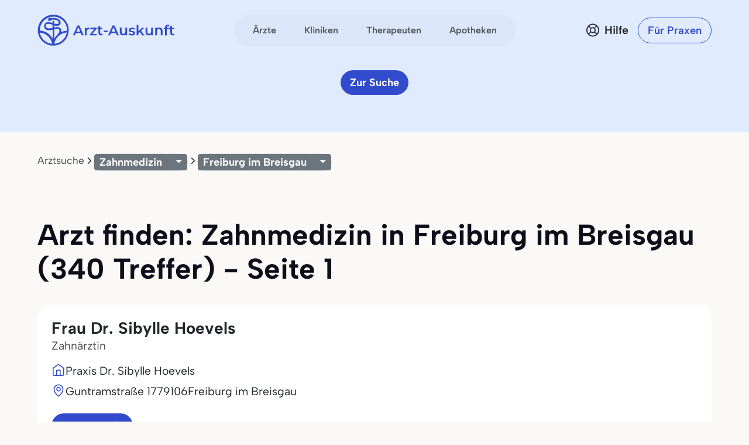

--- FILE ---
content_type: text/html
request_url: https://www.arzt-auskunft.de/zahnmedizin/freiburg-im-breisgau/
body_size: 36954
content:
<!DOCTYPE html>
<html lang="de">
  <head>
    <meta charset="utf-8">
    <meta name="viewport" content="width=device-width, initial-scale=1.0">
    <meta name="description" content="340 Treffer für Zahnarzt ✔ Zahnmedizin ✔ Zahnheilkunde ✔ in Freiburg im Breisgau - Arzt-Auskunft - Seite 1">
    <meta name="author" content="Stiftung Gesundheit">
    <meta http-equiv="X-UA-Compatible" content="IE=edge">
    <meta http-equiv="expires" content="300"/>
    <meta name="country" content="Deutschland">
    <meta name="geo.region" content="DE" />

    <meta name="city" content="Freiburg im Breisgau"/>
    <meta name="geo.placename" content="Freiburg im Breisgau, Deutschland">
        <meta name="robots" content="index,follow">

    <title>Zahnarzt in Freiburg im Breisgau - Arzt-Auskunft - Seite 1</title>

    <link rel="stylesheet" href="https://www.arzt-auskunft.de/static/bootstrap-icons/font/bootstrap-icons.css">
    <link rel="stylesheet" href="https://www.arzt-auskunft.de/static/bootstrap-select/dist/css/bootstrap-select.css">
    <!-- @TODO: replace with local font after icon font is finished -->
    <link rel="stylesheet" href="https://dev.iconly.io/public/bQfO5KyIEXmn/iconly.css">
    <link rel="stylesheet" href="https://www.arzt-auskunft.de/static/js/slick/slick.css">
    <link rel="stylesheet" href="https://www.arzt-auskunft.de/static/js/slick/slick-theme.css">
    <link rel="stylesheet" href="https://www.arzt-auskunft.de/static/js/leaflet/leaflet.css">
    <link rel="stylesheet" href="https://www.arzt-auskunft.de/static/css/arztauskunft.css">
    <script src="https://www.arzt-auskunft.de/static/js/jquery-3.7.1.js"></script>
    <script src="https://www.arzt-auskunft.de/static/bootstrap/dist/js/bootstrap.bundle.js"></script>
    <script src="https://www.arzt-auskunft.de/static/bootstrap-select/dist/js/bootstrap-select.js"></script>
    <script src="https://www.arzt-auskunft.de/static/js/slick/slick.js"></script>
    <script src="https://www.arzt-auskunft.de/static/js/leaflet/leaflet.js"></script>
    <script src="https://www.arzt-auskunft.de/static/js/arztauskunft.js"></script>
    <script src="https://www.arzt-auskunft.de/static/js/selectpicker.js"></script>
    <script src="https://www.arzt-auskunft.de/static/choices/choices.min.js"></script>

    <script type="application/ld+json">
		{"@context":"https://schema.org","@type":"BreadcrumbList","itemListElement":[{"@type":"ListItem","position":1,"name":"Arztsuche","item":"https://www.arzt-auskunft.de/arztsuche/"},{"@type":"ListItem","position":2,"name":"Zahnmedizin","item":"https://www.arzt-auskunft.de/zahnmedizin"},{"@type":"ListItem","position":3,"name":"Freiburg im Breisgau","item":"https://www.arzt-auskunft.de/zahnmedizin/freiburg-im-breisgau/"}]}
    </script>

  <!-- Schema.org WebPage structured data -->
    <script type='application/ld+json'>
    {
     "@context": "http://schema.org",
          "@type": "WebPage",
          "url": "https://www.arzt-auskunft.de/zahnmedizin/freiburg-im-breisgau/",
          "name": "Zahnarzt in Freiburg im Breisgau - Arzt-Auskunft - Seite 1",
          "description": "340 Treffer für Zahnarzt ✔ Zahnmedizin ✔ Zahnheilkunde ✔ in Freiburg im Breisgau - Arzt-Auskunft - Seite 1",
          "publisher": {
              "@type": "Organization",
              "name": "Arzt-Auskunft der Stiftung Gesundheit",
              "legalName": "Arzt-Auskunft",
              "url": "https://www.arzt-auskunft.de/",
              "logo": "https://www.stiftung-gesundheit.de/images/logo_stiftung-gesundheit.jpg",
              "address": {
                  "@type": "PostalAddress",
                  "streetAddress": "Behringstraße 28a",
                  "addressLocality": "Hamburg",
                  "addressRegion": "Hamburg",
                  "postalCode": "22765",
                  "addressCountry": "DE"
            },
              "contactPoint": {
                  "@type": "ContactPoint",
                  "contactType": "customer service",
                  "telephone": "08 00 7 39 00 99",
                  "email": " info@stiftung-gesundheit.de"
            },
              "sameAs": [
                  "https://www.facebook.com/stiftung.gesundheit",
                  "https://twitter.com/StiftungGesund"
            ]
          }
        }

    </script>

    <style>
        .scrollable-menu {
            height: auto;
            max-height: 200px;
            overflow-x: hidden;
            padding: 0;
            margin: 0;
        }

        .scrollable-menu li {
            list-style-type: none;
        }

        .scrollable-menu li a {
            clear: both;
            color: #555;
            display: block;
            font-weight: normal;
            line-height: 1.42857;
            padding: 3px 20px;
            white-space: nowrap;
        }

        .scrollable-menu li a:hover {
            background: #efefef;
            text-decoration: none;
        }


	.df-text h3 {font-size:1.3em;}
	.df-text h3.qw {font-size:1.3em; padding-top:2.5em;}

    </style>

  </head>
  <body data-bs-theme="blue">
    <div class="offcanvas offcanvas-end" tabindex="-1" id="mobilenav">
        <!-- Header -->
        <div class="offcanvas-header">
            <div class="d-flex justify-content-between align-items-center">
            <div class="d-flex align-items-center">
                <a href="https://www.arzt-auskunft.de/?form=fs1">
                <svg class="site-logo" xmlns="http://www.w3.org/2000/svg" version="1.1" viewBox="0 0 226.6 42.7" width="234">
                    <path d="M42.7,22c0-.2,0-.4,0-.6,0-5.7-2.2-11.1-6.3-15.1C32.5,2.2,27.1,0,21.4,0S10.3,2.2,6.3,6.3C2.2,10.3,0,15.7,0,21.4s0,.3,0,.5c0,0,0,1.4.2,2.7.7,4.5,2.8,8.6,6,11.9,3.7,3.7,8.5,5.9,13.7,6.2,0,0,1.4,0,2.8,0,5.2-.3,10-2.5,13.8-6.2,3.3-3.3,5.4-7.5,6-12.1.2-1.4.2-2.5.2-2.5ZM19.6,6.7c1.6-.1,6.1,0,8.2,1.8.7.6,1.1,1.4,1.1,2.3,0,.9-.3,1.2-.5,1.4-1,.7-3.4.5-5.8-.1v-2.9c0-.7-.6-1.2-1.2-1.2s-1.2.6-1.2,1.2v2.2c-.4-.1-.8-.3-1.1-.4h0c-.6-.2-5.8-1.8-8.7.3-.8.6-1.8,1.9-1.8,4.1,0,2,.7,3.5,2,4.5,2.7,2.1,7,1.3,7.2,1.2l2.4-.5v12.3c-1-1.8-2.2-3.4-3.7-4.9-3.8-3.8-8.7-5.9-14-6.2,0-.2,0-.3,0-.5,0-5,2-9.8,5.5-13.4,3.6-3.6,8.3-5.5,13.4-5.5s9.8,2,13.4,5.5c3.6,3.6,5.5,8.3,5.5,13.4s0,.4,0,.6c-2.9.2-5.6.9-8.2,2.1.3-1.2.4-2.6-.2-4-1.5-3.7-5.8-3.4-8-2.7l-1.3.3v-2.9c3.3.8,5.7.6,7.2-.4.8-.5,1.7-1.6,1.6-3.5,0-1.6-.7-3-1.9-4.1-3.3-2.9-9.8-2.4-10.1-2.4h0s-5-.8-6,2.4h1.7s-1.7,1-1.7,1c0-.1,2.5,1.8,6.2-.8h0ZM22.6,20.1l1.9-.4h.1c.2,0,4-1.3,5,1.2,1.1,2.7-1.8,5.8-2.1,6.1-.4.3-.8.7-1.1,1.1-1.5,1.5-2.8,3.2-3.8,5.1v-13.1ZM28.1,29.9c3.2-3.2,7.4-5.1,11.9-5.5-.6,3.9-2.5,7.4-5.3,10.3-3.2,3.2-7.4,5.1-11.9,5.5.6-3.9,2.4-7.5,5.3-10.3ZM20.1,18.1l-2.9.6c-.9.2-3.7.4-5.2-.8-.7-.6-1.1-1.4-1.1-2.7,0-1.5.6-1.9.8-2.1,1.6-1.2,5.2-.4,6.4,0,.2,0,1,.4,2,.7v4.2ZM19.7,40.2c-4.4-.4-8.6-2.3-11.7-5.5-2.8-2.8-4.6-6.3-5.3-10.1,4.4.4,8.6,2.2,11.8,5.4,2.8,2.8,4.6,6.3,5.2,10.2Z"></path>
                    <g>
                        <path d="M223.7,30.4c-1.4,0-2.5-.4-3.3-1.1-.8-.7-1.2-1.8-1.2-3.2v-11.5h3v11.4c0,.6.2,1.1.5,1.4.3.3.8.5,1.3.5s1.2-.2,1.7-.5l.8,2.1c-.4.3-.8.5-1.3.6-.5.1-1,.2-1.6.2ZM217.2,20v-2.4h8.5v2.4h-8.5Z"></path>
                        <path d="M210.4,30.3v-13.5c0-1.3.4-2.4,1.2-3.2.8-.8,1.9-1.2,3.4-1.2s1,0,1.5.2c.5.1.9.3,1.2.5l-.8,2.3c-.2-.2-.5-.3-.8-.4-.3,0-.6-.1-.9-.1-.6,0-1.1.2-1.4.5-.3.3-.5.8-.5,1.5v2.8c0,0,0,10.7,0,10.7h-3ZM208.3,20v-2.4h8.5v2.4h-8.5Z"></path>
                        <path d="M200.9,17.3c1,0,1.9.2,2.7.6.8.4,1.5,1,1.9,1.8.5.8.7,1.9.7,3.2v7.3h-3v-7c0-1.1-.3-2-.8-2.5-.5-.6-1.3-.8-2.2-.8s-1.3.1-1.9.4c-.5.3-1,.7-1.3,1.3-.3.6-.4,1.3-.4,2.1v6.5h-3v-12.8h2.9v3.5l-.5-1.1c.4-.8,1.1-1.4,1.9-1.9.9-.4,1.9-.7,3-.7Z"></path>
                        <path d="M182.7,30.4c-1.1,0-2-.2-2.9-.6-.8-.4-1.5-1-1.9-1.9-.5-.8-.7-1.9-.7-3.2v-7.3h3v6.9c0,1.2.3,2,.8,2.6.5.6,1.3.8,2.2.8s1.3-.1,1.8-.4c.5-.3.9-.7,1.2-1.3.3-.6.5-1.3.5-2.1v-6.5h3v12.8h-2.9v-3.5l.5,1.1c-.4.8-1.1,1.5-1.9,1.9-.8.4-1.7.6-2.7.6Z"></path>
                        <path d="M164.7,27.4v-3.8c0,0,6.8-6.2,6.8-6.2h3.6l-5.7,5.7-1.6,1.3-3.1,2.9ZM162.2,30.3V12.5h3v17.8h-3ZM171.9,30.3l-4.7-5.8,1.9-2.4,6.4,8.2h-3.6Z"></path>
                        <path d="M153.8,30.4c-1.1,0-2.1-.1-3.1-.4-1-.3-1.8-.6-2.3-1l1.2-2.3c.6.4,1.3.7,2.1.9.8.2,1.6.4,2.4.4s1.6-.1,2-.4c.4-.3.6-.6.6-1s-.1-.6-.4-.8c-.3-.2-.7-.3-1.1-.4-.5,0-1-.2-1.6-.3-.6,0-1.1-.2-1.7-.3-.6-.1-1.1-.3-1.5-.6-.5-.3-.8-.6-1.1-1.1s-.4-1-.4-1.8.2-1.5.7-2.1c.5-.6,1.1-1.1,1.9-1.4.8-.3,1.8-.5,3-.5s1.7,0,2.6.3c.9.2,1.6.5,2.2.8l-1.2,2.3c-.6-.4-1.2-.6-1.8-.7-.6-.1-1.2-.2-1.8-.2-.9,0-1.6.1-2,.4-.4.3-.6.6-.6,1s.1.7.4.9c.3.2.7.3,1.1.5.5.1,1,.2,1.5.3.6,0,1.1.2,1.7.3.6.1,1.1.3,1.5.6.5.2.9.6,1.2,1,.3.4.4,1,.4,1.8s-.2,1.5-.7,2.1c-.5.6-1.1,1.1-2,1.4-.9.3-1.9.5-3.1.5Z"></path>
                        <path d="M139,30.4c-1.1,0-2-.2-2.9-.6-.8-.4-1.5-1-1.9-1.9-.5-.8-.7-1.9-.7-3.2v-7.3h3v6.9c0,1.2.3,2,.8,2.6.5.6,1.3.8,2.2.8s1.3-.1,1.8-.4c.5-.3.9-.7,1.2-1.3.3-.6.5-1.3.5-2.1v-6.5h3v12.8h-2.9v-3.5l.5,1.1c-.4.8-1.1,1.5-1.9,1.9-.8.4-1.7.6-2.7.6Z"></path>
                        <path d="M113.7,30.3l7.6-16.8h3.1l7.6,16.8h-3.3l-6.5-15.1h1.2l-6.5,15.1h-3.2ZM117.2,26.4l.8-2.4h9.1l.8,2.4h-10.8Z"></path>
                        <path d="M106.4,24.8v-2.5h6.6v2.5h-6.6Z"></path>
                        <path d="M101.9,30.4c-1.4,0-2.5-.4-3.3-1.1-.8-.7-1.2-1.8-1.2-3.2v-11.5h3v11.4c0,.6.2,1.1.5,1.4.3.3.8.5,1.3.5s1.2-.2,1.7-.5l.8,2.1c-.4.3-.8.5-1.3.6-.5.1-1,.2-1.6.2ZM95.4,20v-2.4h8.5v2.4h-8.5Z"></path>
                        <path d="M83.3,30.3v-1.9l7.9-9.6.6,1h-8.3v-2.4h10.7v1.9l-7.9,9.6-.6-1h8.7v2.4h-11.1Z"></path>
                        <path d="M74.2,30.3v-12.8h2.9v3.5l-.3-1c.4-.9,1-1.5,1.8-2,.8-.4,1.9-.7,3.1-.7v2.9c-.1,0-.2,0-.4,0-.1,0-.2,0-.3,0-1.1,0-2,.3-2.7,1-.7.7-1,1.6-1,3v6.2h-3Z"></path>
                        <path d="M54.2,30.3l7.6-16.8h3.1l7.6,16.8h-3.3l-6.5-15.1h1.2l-6.5,15.1h-3.2ZM57.7,26.4l.8-2.4h9.1l.8,2.4h-10.8Z"></path>
                    </g>
                </svg>
                </a>
            </div>
            <button class="navbar-toggler d-block d-md-none p-3 bg-white border-0" data-bs-toggle="offcanvas" data-bs-target="#mobilenav">
                <svg id="hamburger" width="24" height="24" viewBox="0 0 24 24" fill="none" xmlns="http://www.w3.org/2000/svg">
                    <path id="path-top" d="M22 6L2 6" stroke="var(--bs-primary)" stroke-width="2.5" stroke-linecap="round"></path>   
                    <path id="path-middle" d="M22 12L2 12" stroke="var(--bs-primary)" stroke-width="2.5" stroke-linecap="round"></path>
                    <path id="path-bottom" d="M22 18L2 18" stroke="var(--bs-primary)" stroke-width="2.5" stroke-linecap="round"></path>   
                </svg>
            </button>
            </div>
        </div>

 <div class="offcanvas-body">

    <!-- Suchen -->
    <div class="topline">Suchen</div>
    <div class="nav-section">    
      <a href="https://www.arzt-auskunft.de/?form=fs1" class="nav-link">Ärzte</a>
      <a href="https://www.arzt-auskunft.de/?form=fs3" class="nav-link">Therapeuten</a>
      <a href="https://www.arzt-auskunft.de/?form=fs2" class="nav-link">Kliniken</a>
      <a href="https://www.arzt-auskunft.de/?form=fs4" class="nav-link">Apotheken</a>
    </div>

     <!-- Für Patienten -->
    <div class="topline">Für Patienten</div>
    <div class="nav-section">
    <a href="https://www.arzt-auskunft.de/tipps-und-faq-zur-arztsuche.htm" class="nav-link">Tipps und FAQs</a>
    <a href="https://www.arzt-auskunft.de/" class="nav-link">Arzt finden</a>
    <a href="https://www.stiftung-gesundheit.de/gutes-bewirken/barrierefreiheit/" target="_blank" class="nav-link">Barrierefreie Praxen</a>
    </div>

    <!-- Für Praxen -->
    <div class="topline">Für Praxen</div>
    <div class="nav-section">    
    <a href="https://www.arzt-auskunft.de/premium-profil.htm" class="nav-link">Vorteile für Praxen</a>
    <a href="https://www.arzt-auskunft.de/fuer-aerzte/" class="nav-link">Basisangaben</a>
    <a href="https://zugang.arzt-auskunft.de" class="nav-link" target="_blank">Online-Zugang</a>
    <a href="https://www.arzt-auskunft.de/fuer-aerzte/staerken-profil.htm" class="nav-link">Stärken-Profil</a>
    <a href="https://www.stiftung-gesundheit.de/gutes-bewirken/dr-pro-bono/" class="nav-link" target="_blank">Ärzte für den guten Zweck</a>
    </div>

<!-- Für Lizenzpartner -->
    <div class="topline">Für Lizenzpartner</div>
    <div class="nav-section">    
        <a class="nav-link" href="https://www.stiftung-gesundheit.de/stiftung-gesundheit/strukturverzeichnis/" target="_blank" title="Externer Link: Website der Stiftung Gesundheit">Strukturverzeichnis der Versorgung</a>
        <a class="nav-link" href="https://www.stiftung-gesundheit.de/services/arztsuchen-fuer-ihre-website-app/" target="_blank" title="Externer Link: Website der Stiftung Gesundheit">Implementierung in Website,<br>App und eGA</a>
        <a class="nav-link" href="https://www.stiftung-gesundheit.de/services/arztsuchen-fuer-profis/" target="_blank" title="Externer Link: Website der Stiftung Gesundheit">Arztsuchen für Profis</a>
    </div>

    <!-- Über uns -->
    <div class="topline">Über uns</div>
    <div class="nav-section">    
        <a href="https://www.stiftung-gesundheit.de/" target="_blank" title="Externer Link: Website der Stiftung Gesundheit" class="nav-link">Stiftung Gesundheit</a>
        <a href="https://www.stiftung-gesundheit.de/foerdergemeinschaft/" target="_blank" title="Externer Link: Stiftung Gesundheit Fördergemeinschaft e.V." class="nav-link">Fördergemeinschaft der Stiftung</a>
        <a href="https://www.stiftung-gesundheit.de/presse/presse-informationen/" target="_blank" title="Presse-Informationen der Stiftung Gesundheit" class="nav-link">Presse</a>
        <a href="https://www.arzt-auskunft.de/kontakt.htm" class="nav-link">Kontakt</a>
    </div>

    <!-- Weiteres -->
    <div class="topline">Weiteres</div>
    <div class="nav-section">    
        <a href="https://www.arzt-auskunft.de/impressum.htm" class="nav-link">Impressum</a>
        <a href="https://www.arzt-auskunft.de/datenschutz.htm" class="nav-link">Datenschutz</a>
        <a href="https://www.arzt-auskunft.de/nutzungsbedingungen.htm" class="nav-link">Nutzungsbedingungen</a>
        <a href="https://www.stiftung-gesundheit.de/gutes-bewirken/barrierefreiheit/" target="_blank" class="nav-link">Barrierefreiheit</a>
    </div>
  </div>
</div>


<div class="mainnav">
    <nav class="navbar navbar-expand py-4 py-md-5">
        <div class="container">
            <div class="col-3 d-flex align-items-center">
                <a class="navbar-brand p-0" href="https://www.arzt-auskunft.de/?form=fs1">
                    <svg class="site-logo" xmlns="http://www.w3.org/2000/svg" version="1.1" viewBox="0 0 235 55">
                        <path d="M53.5,27.6c0-7-2.7-13.7-7.7-18.7-4.9-5.1-11.6-7.7-18.6-7.7s-13.7,2.7-18.7,7.7C3.3,13.9.7,20.6.7,27.6s0,.4,0,.6c0,0,0,1.8.2,3.3.8,5.6,3.5,10.6,7.4,14.7,4.5,4.5,10.5,7.3,16.9,7.6h3.5c6.4-.4,12.4-3.1,17-7.6,4-4,6.7-9.3,7.4-15,.2-1.8.2-3.1.2-3.1v-.5ZM24.9,9.4c2,0,7.5,0,10.1,2.3.8.7,1.3,1.8,1.3,2.9s-.4,1.4-.6,1.8c-1.2.8-4.2.6-7.1-.1v-3.6c0-.8-.7-1.4-1.4-1.4s-1.4.7-1.4,1.4v2.7c-.5-.1-1-.4-1.3-.5h0c-.7-.2-7.1-2.3-10.7.4-1,.7-2.3,2.4-2.3,5.1s.8,4.3,2.5,5.6c3.3,2.6,8.7,1.7,8.9,1.4l3-.6v15.2c-1.2-2.3-2.7-4.2-4.5-6.1-4.6-4.6-10.7-7.3-17.4-7.6v-.6c0-6.2,2.5-12.1,6.8-16.5,4.4-4.4,10.2-6.8,16.5-6.8s12.1,2.5,16.5,6.8c4.4,4.4,6.8,10.2,6.8,16.5v.7c-3.6.2-6.9,1.1-10.1,2.6.4-1.4.5-3.2-.2-5-1.9-4.5-7.1-4.2-9.9-3.3l-1.7.4v-3.6c4,1,7,.7,8.9-.5,1-.6,2.1-2,2-4.3,0-2-.8-3.7-2.4-5.1-4-3.6-12.1-3-12.5-3h0s-6.2-1-7.4,3h2.1l-2.1,1.2c0-.1,3.1,2.3,7.6-1h0v-.2h.1ZM28.6,26.1l2.4-.5h.1c.2,0,5-1.7,6.2,1.4,1.3,3.3-2.3,7.1-2.6,7.5-.5.4-4.9,5.3-6,7.6v-16.2h-.1ZM35.4,38.1c3.9-3.9,9.2-6.3,14.7-6.8-.7,4.9-3.1,9.2-6.5,12.7-3.9,3.9-9.2,6.3-14.7,6.8.7-4.9,3-9.3,6.5-12.7ZM25.6,23.6l-3.6.7c-1.1.2-4.5.5-6.4-1-.8-.7-1.3-1.8-1.3-3.3s.7-2.4,1-2.6c2-1.4,6.4-.5,8,0,.2,0,1.2.5,2.5.8v5.2h0v.2h-.1ZM25,50.9c-5.5-.5-10.6-2.9-14.5-6.8-3.5-3.5-5.7-7.7-6.5-12.5,5.5.5,10.6,2.7,14.6,6.7,3.5,3.5,5.7,7.7,6.4,12.6Z"/>
                        <g>
                            <path d="M231.5,36.4c-1.4,0-2.5-.4-3.3-1.1s-1.2-1.8-1.2-3.2v-11.6h3v11.5c0,.6.2,1.1.5,1.4s.8.5,1.3.5,1.2-.2,1.7-.5l.8,2.1c-.4.3-.8.5-1.3.6s-1,.2-1.6.2h.1ZM225,25.9v-2.4h8.6v2.4h-8.6Z"/>
                            <path d="M218.1,36.3v-13.6c0-1.3.4-2.4,1.2-3.2s1.9-1.2,3.4-1.2,1,0,1.5.2c.5.1.9.3,1.2.5l-.8,2.3c-.2-.2-.5-.3-.8-.4-.3,0-.6-.1-.9-.1-.6,0-1.1.2-1.4.5-.3.3-.5.8-.5,1.5v13.6h-3,.1ZM216,25.9v-2.4h8.6v2.4h-8.6Z"/>
                            <path d="M208.5,23.2c1,0,1.9.2,2.7.6s1.5,1,1.9,1.8c.5.8.7,1.9.7,3.2v7.4h-3v-7.1c0-1.1-.3-2-.8-2.5-.5-.6-1.3-.8-2.2-.8s-1.3.1-1.9.4c-.5.3-1,.7-1.3,1.3-.3.6-.4,1.3-.4,2.1v6.6h-3v-12.9h2.9v3.5l-.5-1.1c.4-.8,1.1-1.4,1.9-1.9.9-.4,1.9-.7,3-.7h0Z"/>
                            <path d="M190.2,36.4c-1.1,0-2-.2-2.9-.6-.8-.4-1.5-1-1.9-1.9-.5-.8-.7-1.9-.7-3.2v-7.4h3v7c0,1.2.3,2,.8,2.6s1.3.8,2.2.8,1.3-.1,1.8-.4.9-.7,1.2-1.3c.3-.6.5-1.3.5-2.1v-6.6h3v12.9h-2.9v-3.5l.5,1.1c-.4.8-1.1,1.5-1.9,1.9-.8.4-1.7.6-2.7.6h0Z"/>
                            <path d="M172.1,33.4v-3.8l6.9-6.2h3.6l-5.7,5.7-1.6,1.3-3.1,2.9h0ZM169.5,36.3v-17.9h3v17.9h-3ZM179.3,36.3l-4.7-5.8,1.9-2.4,6.4,8.3h-3.6,0Z"/>
                            <path d="M161.1,36.4c-1.1,0-2.1,0-3.1-.4s-1.8-.6-2.3-1l1.2-2.3c.6.4,1.3.7,2.1.9.8.2,1.6.4,2.4.4s1.6,0,2-.4.6-.6.6-1-.1-.6-.4-.8c-.3-.2-.7-.3-1.1-.4-.5,0-1-.2-1.6-.3-.6,0-1.1-.2-1.7-.3-.6-.1-1.1-.3-1.5-.6-.5-.3-.8-.6-1.1-1.1s-.4-1-.4-1.8.2-1.5.7-2.1,1.1-1.1,1.9-1.4c.8-.3,1.8-.5,3-.5s1.7,0,2.6.3c.9.2,1.6.5,2.2.8l-1.2,2.3c-.6-.4-1.2-.6-1.8-.7s-1.2-.2-1.8-.2c-.9,0-1.6.1-2,.4s-.6.6-.6,1,.1.7.4.9c.3.2.7.3,1.1.5.5.1,1,.2,1.5.3.6,0,1.1.2,1.7.3.6.1,1.1.3,1.5.6.5.2.9.6,1.2,1s.4,1,.4,1.8-.2,1.5-.7,2.1-1.1,1.1-2,1.4-1.9.5-3.1.5v-.2h-.1Z"/>
                            <path d="M146.2,36.4c-1.1,0-2-.2-2.9-.6-.8-.4-1.5-1-1.9-1.9-.5-.8-.7-1.9-.7-3.2v-7.4h3v7c0,1.2.3,2,.8,2.6s1.3.8,2.2.8,1.3-.1,1.8-.4.9-.7,1.2-1.3c.3-.6.5-1.3.5-2.1v-6.6h3v12.9h-2.9v-3.5l.5,1.1c-.4.8-1.1,1.5-1.9,1.9-.8.4-1.7.6-2.7.6h0Z"/>
                            <path d="M120.7,36.3l7.7-16.9h3.1l7.7,16.9h-3.3l-6.6-15.2h1.2l-6.6,15.2s-3.2,0-3.2,0ZM124.2,32.4l.8-2.4h9.2l.8,2.4h-10.9.1Z"/>
                            <path d="M113.3,30.8v-2.5h6.7v2.5h-6.7Z"/>
                            <path d="M108.8,36.4c-1.4,0-2.5-.4-3.3-1.1s-1.2-1.8-1.2-3.2v-11.6h3v11.5c0,.6.2,1.1.5,1.4s.8.5,1.3.5,1.2-.2,1.7-.5l.8,2.1c-.4.3-.8.5-1.3.6s-1,.2-1.6.2h.1ZM102.2,25.9v-2.4h8.6v2.4h-8.6Z"/>
                            <path d="M90,36.3v-1.9l8-9.7.6,1h-8.4v-2.4h10.8v1.9l-8,9.7-.6-1h8.8v2.4s-11.2,0-11.2,0Z"/>
                            <path d="M80.9,36.3v-12.9h2.9v3.5l-.3-1c.4-.9,1-1.5,1.8-2,.8-.4,1.9-.7,3.1-.7v2.9h-.7c-1.1,0-2,.3-2.7,1s-1,1.6-1,3v6.2h-3.1Z"/>
                            <path d="M60.7,36.3l7.7-16.9h3.1l7.7,16.9h-3.3l-6.6-15.2h1.2l-6.6,15.2h-3.2,0ZM64.2,32.4l.8-2.4h9.2l.8,2.4h-10.9.1Z"/>
                        </g>
                    </svg>
                </a>
            </div>
            <div class="col-6 d-flex align-items-center d-none d-md-flex mx-auto">
              <ul class="navbar-nav mx-auto p-1 px-2 gap-1 flex-row">
                  <li class="nav-item"><a class="nav-link rounded-pill" href="https://www.arzt-auskunft.de/?form=fs1">Ärzte</a></li>
                  <li class="nav-item"><a class="nav-link rounded-pill" href="https://www.arzt-auskunft.de/?form=fs2">Kliniken</a></li>
                  <li class="nav-item"><a class="nav-link rounded-pill" href="https://www.arzt-auskunft.de/?form=fs3">Therapeuten</a></li>
                  <li class="nav-item"><a class="nav-link rounded-pill" href="https://www.arzt-auskunft.de/?form=fs4">Apotheken</a></li>
              </ul>
            </div>
            <div class="col-3 d-flex justify-content-end align-items-center">
                <a href="https://www.arzt-auskunft.de/tipps-und-faq-zur-arztsuche.htm" class="text-dark d-none d-md-block ms-auto me-0">
                    <div class="help d-flex align-items-center">
                        <svg width="24" height="25" viewBox="0 0 24 25" fill="none" xmlns="http://www.w3.org/2000/svg">
                            <circle cx="12" cy="12.5" r="10.125" stroke="#272935" stroke-width="1.75"/>
                            <circle cx="12" cy="12.5" r="4.125" stroke="#272935" stroke-width="1.75"/>
                            <path d="M5.5 6L8.625 9.125M19 19.5L15 15.5" stroke="#272935" stroke-width="1.75" stroke-linecap="round" stroke-linejoin="round"/>
                            <path d="M5.5 18.5L8.625 15.375M18 6L15 9" stroke="#272935" stroke-width="1.75" stroke-linecap="round" stroke-linejoin="round"/>
                        </svg>
                        <span class="ps-2 fw-semibold">Hilfe</span>
                    </div>
                </a>
				<a href="https://www.arzt-auskunft.de/premium-profil.htm" class="btn btn-outline-primary rounded-pill fw-semibold ms-4 d-none d-md-block">Für Praxen</a>
                <button class="navbar-toggler collapsed d-block d-md-none p-3 bg-white border-0" data-bs-toggle="offcanvas" data-bs-target="#mobilenav">
                    <svg id="hamburger" width="24" height="24" viewBox="0 0 24 24" fill="none" xmlns="http://www.w3.org/2000/svg">
                        <path id="path-top" d="M22 6L2 6" stroke="var(--bs-primary)" stroke-width="2.5" stroke-linecap="round"/>
                        <path id="path-middle" d="M22 12L2 12" stroke="var(--bs-primary)" stroke-width="2.5" stroke-linecap="round"/>
                        <path id="path-bottom" d="M22 18L2 18" stroke="var(--bs-primary)" stroke-width="2.5" stroke-linecap="round"/>
                    </svg>
                </button>

            </div>
        </div>
    </nav>
</div>


<!-- ***************************************************************  -->


    <div class="page-doctor-searchresult">
        <div class="page-header bg-secondary blank-header">
            <div class="container">
                <div class="row mt-n40">
                    <div class="col justify-content-center d-flex">
                        <a class="btn btn-primary d-none d-md-inline-block" href="https://www.arzt-auskunft.de/?form=fs1">Zur Suche</a>
                    </div>
                </div>
            </div>
        </div>
       <!--  <div class="bg-white subnav-sticky" data-observe-selector=".page-header">
            <div class="container py-2 py-md-3">
                <div class="filter-buttons flex-nowrap overflow-x-scroll no-scrollbar" id="filter-bar">
                   <button class="btn btn-chip btn-all-filters" data-bs-toggle="offcanvas" data-bs-target="#offcanvasFilter" aria-controls="offcanvasFilter">
                        Alle Filter
                    </button> -->
                  <!-- XXXXXXXXXXXXXXXXXXX  -->
        <div class="container text-center"><!-- col-xl-10 col-xxl-10 px-4 pt-5 -->
            <div class="row g-lg-5 pt-3">
              <div class="col-lg-12">
          
                  <ol class="breadcrumb mt-5">
                      <li class="breadcrumb-item"><a href="https://www.arzt-auskunft.de/arztsuche/">Arztsuche</a></li>
    
                  <li class="breadcrumb-item"><!-- Split button  Facharzt-Gebiete -->
                      <div class="btn-group btn-group-sm">
                          <button type="button" class="btn btn-secondary">
                                  Zahnmedizin
                        </button>
                              <button type="button" class="btn btn-secondary dropdown-toggle" data-bs-toggle="dropdown" aria-expanded="false">
                              </button>
                          <ul class="dropdown-menu">
                          
                               <li><span class="dropdown-item-text"><strong>
                                      Meistgesuchte Facharztgebiete
                              </strong></span></li>
                              <li><hr class="dropdown-divider"></li>
          
                                  <li>
                                      <a class="dropdown-item" href="https://www.arzt-auskunft.de/zahnmedizin/freiburg-im-breisgau/">Zahnarzt</a>
                                  </li>
                                  <li>
                                      <a class="dropdown-item" href="https://www.arzt-auskunft.de/innere-medizin/freiburg-im-breisgau/">Internist</a>
                                  </li>
                                  <li>
                                      <a class="dropdown-item" href="https://www.arzt-auskunft.de/allgemeinmedizin/freiburg-im-breisgau/">Allgemeinmediziner</a>
                                  </li>
          
                              <li><hr class="dropdown-divider"></li>
          
                              <li><span class="dropdown-item-text"><strong>
                                      Facharztgebiete
                              </strong></span></li>
                             
                              <li><hr class="dropdown-divider"></li>
                              <li style="padding:0; margin:0;">
                                  <ul class="scrollable-menu">

                                        <li>
                                            <!-- 03.07.23 -->
                                                <a class="dropdown-item" href="https://www.arzt-auskunft.de/allgemeinchirurgie/freiburg-im-breisgau/">Allgemeinchirurgie</a>
                                             <!-- # 03.07.23 -->
                                        </li>
                                        <li>
                                            <!-- 03.07.23 -->
                                                <a class="dropdown-item" href="https://www.arzt-auskunft.de/allgemeinmedizin/freiburg-im-breisgau/">Allgemeinmedizin</a>
                                             <!-- # 03.07.23 -->
                                        </li>
                                        <li>
                                            <!-- 03.07.23 -->
                                                <a class="dropdown-item" href="https://www.arzt-auskunft.de/anaesthesiologie/freiburg-im-breisgau/">Anästhesiologie</a>
                                             <!-- # 03.07.23 -->
                                        </li>
                                        <li>
                                            <!-- 03.07.23 -->
                                                <a class="dropdown-item" href="https://www.arzt-auskunft.de/arbeitsmedizin/freiburg-im-breisgau/">Arbeitsmedizin</a>
                                             <!-- # 03.07.23 -->
                                        </li>
                                        <li>
                                            <!-- 03.07.23 -->
                                                <a class="dropdown-item" href="https://www.arzt-auskunft.de/augenheilkunde/freiburg-im-breisgau/">Augenheilkunde</a>
                                             <!-- # 03.07.23 -->
                                        </li>
                                        <li>
                                            <!-- 03.07.23 -->
                                                <a class="dropdown-item" href="https://www.arzt-auskunft.de/bauchchirurgie-viszeralchirurgie/freiburg-im-breisgau/">Bauchchirurgie (Viszeralchirurgie)</a>
                                             <!-- # 03.07.23 -->
                                        </li>
                                        <li>
                                            <!-- 03.07.23 -->
                                                <a class="dropdown-item" href="https://www.arzt-auskunft.de/biochemie/freiburg-im-breisgau/">Biochemie</a>
                                             <!-- # 03.07.23 -->
                                        </li>
                                        <li>
                                            <!-- 03.07.23 -->
                                                <a class="dropdown-item" href="https://www.arzt-auskunft.de/brustkorb-chirurgie-thoraxchirurgie/freiburg-im-breisgau/">Brustkorb-Chirurgie (Thoraxchirurgie)</a>
                                             <!-- # 03.07.23 -->
                                        </li>
                                        <li>
                                            <!-- 03.07.23 -->
                                                <a class="dropdown-item" href="https://www.arzt-auskunft.de/frauenheilkunde-und-geburtshilfe/freiburg-im-breisgau/">Frauenheilkunde und Geburtshilfe</a>
                                             <!-- # 03.07.23 -->
                                        </li>
                                        <li>
                                            <!-- 03.07.23 -->
                                                <a class="dropdown-item" href="https://www.arzt-auskunft.de/gefaesschirurgie/freiburg-im-breisgau/">Gefäßchirurgie</a>
                                             <!-- # 03.07.23 -->
                                        </li>
                                        <li>
                                            <!-- 03.07.23 -->
                                                <a class="dropdown-item" href="https://www.arzt-auskunft.de/hals-nasen-ohrenheilkunde/freiburg-im-breisgau/">Hals-Nasen-Ohrenheilkunde</a>
                                             <!-- # 03.07.23 -->
                                        </li>
                                        <li>
                                            <!-- 03.07.23 -->
                                                <a class="dropdown-item" href="https://www.arzt-auskunft.de/hausarzt-hausaerztin/freiburg-im-breisgau/">Hausarzt / Hausärztin</a>
                                             <!-- # 03.07.23 -->
                                        </li>
                                        <li>
                                            <!-- 03.07.23 -->
                                                <a class="dropdown-item" href="https://www.arzt-auskunft.de/haut-und-geschlechtskrankheiten/freiburg-im-breisgau/">Haut- und Geschlechtskrankheiten</a>
                                             <!-- # 03.07.23 -->
                                        </li>
                                        <li>
                                            <!-- 03.07.23 -->
                                                <a class="dropdown-item" href="https://www.arzt-auskunft.de/herzchirurgie/freiburg-im-breisgau/">Herzchirurgie</a>
                                             <!-- # 03.07.23 -->
                                        </li>
                                        <li>
                                            <!-- 03.07.23 -->
                                                <a class="dropdown-item" href="https://www.arzt-auskunft.de/humangenetik/freiburg-im-breisgau/">Humangenetik</a>
                                             <!-- # 03.07.23 -->
                                        </li>
                                        <li>
                                            <!-- 03.07.23 -->
                                                <a class="dropdown-item" href="https://www.arzt-auskunft.de/hygiene-und-umweltmedizin/freiburg-im-breisgau/">Hygiene und Umweltmedizin</a>
                                             <!-- # 03.07.23 -->
                                        </li>
                                        <li>
                                            <!-- 03.07.23 -->
                                                <a class="dropdown-item" href="https://www.arzt-auskunft.de/innere-medizin/freiburg-im-breisgau/">Innere Medizin</a>
                                             <!-- # 03.07.23 -->
                                        </li>
                                        <li>
                                            <!-- 03.07.23 -->
                                                <a class="dropdown-item" href="https://www.arzt-auskunft.de/innere-medizin-und-angiologie/freiburg-im-breisgau/">Innere Medizin und Angiologie</a>
                                             <!-- # 03.07.23 -->
                                        </li>
                                        <li>
                                            <!-- 03.07.23 -->
                                                <a class="dropdown-item" href="https://www.arzt-auskunft.de/innere-medizin-und-endokrinologie-und-diabetologie/freiburg-im-breisgau/">Innere Medizin und Endokrinologie und Diabetologie</a>
                                             <!-- # 03.07.23 -->
                                        </li>
                                        <li>
                                            <!-- 03.07.23 -->
                                                <a class="dropdown-item" href="https://www.arzt-auskunft.de/innere-medizin-und-gastroenterologie/freiburg-im-breisgau/">Innere Medizin und Gastroenterologie</a>
                                             <!-- # 03.07.23 -->
                                        </li>
                                        <li>
                                            <!-- 03.07.23 -->
                                                <a class="dropdown-item" href="https://www.arzt-auskunft.de/innere-medizin-und-haematologie-und-onkologie/freiburg-im-breisgau/">Innere Medizin und Hämatologie und Onkologie</a>
                                             <!-- # 03.07.23 -->
                                        </li>
                                        <li>
                                            <!-- 03.07.23 -->
                                                <a class="dropdown-item" href="https://www.arzt-auskunft.de/innere-medizin-und-infektiologie/freiburg-im-breisgau/">Innere Medizin und Infektiologie</a>
                                             <!-- # 03.07.23 -->
                                        </li>
                                        <li>
                                            <!-- 03.07.23 -->
                                                <a class="dropdown-item" href="https://www.arzt-auskunft.de/innere-medizin-und-kardiologie/freiburg-im-breisgau/">Innere Medizin und Kardiologie</a>
                                             <!-- # 03.07.23 -->
                                        </li>
                                        <li>
                                            <!-- 03.07.23 -->
                                                <a class="dropdown-item" href="https://www.arzt-auskunft.de/innere-medizin-und-nephrologie/freiburg-im-breisgau/">Innere Medizin und Nephrologie</a>
                                             <!-- # 03.07.23 -->
                                        </li>
                                        <li>
                                            <!-- 03.07.23 -->
                                                <a class="dropdown-item" href="https://www.arzt-auskunft.de/innere-medizin-und-pneumologie/freiburg-im-breisgau/">Innere Medizin und Pneumologie</a>
                                             <!-- # 03.07.23 -->
                                        </li>
                                        <li>
                                            <!-- 03.07.23 -->
                                                <a class="dropdown-item" href="https://www.arzt-auskunft.de/innere-medizin-und-rheumatologie/freiburg-im-breisgau/">Innere Medizin und Rheumatologie</a>
                                             <!-- # 03.07.23 -->
                                        </li>
                                        <li>
                                            <!-- 03.07.23 -->
                                                <a class="dropdown-item" href="https://www.arzt-auskunft.de/kieferorthopaedie/freiburg-im-breisgau/">Kieferorthopädie</a>
                                             <!-- # 03.07.23 -->
                                        </li>
                                        <li>
                                            <!-- 03.07.23 -->
                                                <a class="dropdown-item" href="https://www.arzt-auskunft.de/kinder-und-jugendlichenpsychotherapeut-in/freiburg-im-breisgau/">Kinder- und Jugendlichenpsychotherapeut/-in</a>
                                             <!-- # 03.07.23 -->
                                        </li>
                                        <li>
                                            <!-- 03.07.23 -->
                                                <a class="dropdown-item" href="https://www.arzt-auskunft.de/kinder-jugendpsychiatrie-und-psychotherapie/freiburg-im-breisgau/">Kinder-/Jugendpsychiatrie und -psychotherapie</a>
                                             <!-- # 03.07.23 -->
                                        </li>
                                        <li>
                                            <!-- 03.07.23 -->
                                                <a class="dropdown-item" href="https://www.arzt-auskunft.de/kinderchirurgie/freiburg-im-breisgau/">Kinderchirurgie</a>
                                             <!-- # 03.07.23 -->
                                        </li>
                                        <li>
                                            <!-- 03.07.23 -->
                                                <a class="dropdown-item" href="https://www.arzt-auskunft.de/kinderheilkunde-kinder-und-jugendmedizin/freiburg-im-breisgau/">Kinderheilkunde / Kinder- und Jugendmedizin</a>
                                             <!-- # 03.07.23 -->
                                        </li>
                                        <li>
                                            <!-- 03.07.23 -->
                                                <a class="dropdown-item" href="https://www.arzt-auskunft.de/laboratoriumsmedizin/freiburg-im-breisgau/">Laboratoriumsmedizin</a>
                                             <!-- # 03.07.23 -->
                                        </li>
                                        <li>
                                            <!-- 03.07.23 -->
                                                <a class="dropdown-item" href="https://www.arzt-auskunft.de/mikrobiologie-virologie-und-infektionsepidemiologie/freiburg-im-breisgau/">Mikrobiologie, Virologie und Infektionsepidemiologie</a>
                                             <!-- # 03.07.23 -->
                                        </li>
                                        <li>
                                            <!-- 03.07.23 -->
                                                <a class="dropdown-item" href="https://www.arzt-auskunft.de/mund-kiefer-gesichtschirurgie/freiburg-im-breisgau/">Mund-Kiefer-Gesichtschirurgie</a>
                                             <!-- # 03.07.23 -->
                                        </li>
                                        <li>
                                            <!-- 03.07.23 -->
                                                <a class="dropdown-item" href="https://www.arzt-auskunft.de/nervenheilkunde/freiburg-im-breisgau/">Nervenheilkunde</a>
                                             <!-- # 03.07.23 -->
                                        </li>
                                        <li>
                                            <!-- 03.07.23 -->
                                                <a class="dropdown-item" href="https://www.arzt-auskunft.de/neurochirurgie/freiburg-im-breisgau/">Neurochirurgie</a>
                                             <!-- # 03.07.23 -->
                                        </li>
                                        <li>
                                            <!-- 03.07.23 -->
                                                <a class="dropdown-item" href="https://www.arzt-auskunft.de/neurologie/freiburg-im-breisgau/">Neurologie</a>
                                             <!-- # 03.07.23 -->
                                        </li>
                                        <li>
                                            <!-- 03.07.23 -->
                                                <a class="dropdown-item" href="https://www.arzt-auskunft.de/neurologie-und-psychiatrie/freiburg-im-breisgau/">Neurologie und Psychiatrie</a>
                                             <!-- # 03.07.23 -->
                                        </li>
                                        <li>
                                            <!-- 03.07.23 -->
                                                <a class="dropdown-item" href="https://www.arzt-auskunft.de/neuropathologie/freiburg-im-breisgau/">Neuropathologie</a>
                                             <!-- # 03.07.23 -->
                                        </li>
                                        <li>
                                            <!-- 03.07.23 -->
                                                <a class="dropdown-item" href="https://www.arzt-auskunft.de/nuklearmedizin/freiburg-im-breisgau/">Nuklearmedizin</a>
                                             <!-- # 03.07.23 -->
                                        </li>
                                        <li>
                                            <!-- 03.07.23 -->
                                                <a class="dropdown-item" href="https://www.arzt-auskunft.de/oeffentliches-gesundheitswesen/freiburg-im-breisgau/">Öffentliches Gesundheitswesen</a>
                                             <!-- # 03.07.23 -->
                                        </li>
                                        <li>
                                            <!-- 03.07.23 -->
                                                <a class="dropdown-item" href="https://www.arzt-auskunft.de/oralchirurgie/freiburg-im-breisgau/">Oralchirurgie</a>
                                             <!-- # 03.07.23 -->
                                        </li>
                                        <li>
                                            <!-- 03.07.23 -->
                                                <a class="dropdown-item" href="https://www.arzt-auskunft.de/orthopaedie/freiburg-im-breisgau/">Orthopädie</a>
                                             <!-- # 03.07.23 -->
                                        </li>
                                        <li>
                                            <!-- 03.07.23 -->
                                                <a class="dropdown-item" href="https://www.arzt-auskunft.de/orthopaedie-und-unfallchirurgie/freiburg-im-breisgau/">Orthopädie und Unfallchirurgie</a>
                                             <!-- # 03.07.23 -->
                                        </li>
                                        <li>
                                            <!-- 03.07.23 -->
                                                <a class="dropdown-item" href="https://www.arzt-auskunft.de/pathologie/freiburg-im-breisgau/">Pathologie</a>
                                             <!-- # 03.07.23 -->
                                        </li>
                                        <li>
                                            <!-- 03.07.23 -->
                                                <a class="dropdown-item" href="https://www.arzt-auskunft.de/pharmakologie-und-toxikologie/freiburg-im-breisgau/">Pharmakologie und Toxikologie</a>
                                             <!-- # 03.07.23 -->
                                        </li>
                                        <li>
                                            <!-- 03.07.23 -->
                                                <a class="dropdown-item" href="https://www.arzt-auskunft.de/phoniatrie-und-paedaudiologie/freiburg-im-breisgau/">Phoniatrie und Pädaudiologie</a>
                                             <!-- # 03.07.23 -->
                                        </li>
                                        <li>
                                            <!-- 03.07.23 -->
                                                <a class="dropdown-item" href="https://www.arzt-auskunft.de/physikalische-und-rehabilitative-medizin/freiburg-im-breisgau/">Physikalische und Rehabilitative Medizin</a>
                                             <!-- # 03.07.23 -->
                                        </li>
                                        <li>
                                            <!-- 03.07.23 -->
                                                <a class="dropdown-item" href="https://www.arzt-auskunft.de/physiologie/freiburg-im-breisgau/">Physiologie</a>
                                             <!-- # 03.07.23 -->
                                        </li>
                                        <li>
                                            <!-- 03.07.23 -->
                                                <a class="dropdown-item" href="https://www.arzt-auskunft.de/plastische-chirurgie/freiburg-im-breisgau/">Plastische Chirurgie</a>
                                             <!-- # 03.07.23 -->
                                        </li>
                                        <li>
                                            <!-- 03.07.23 -->
                                                <a class="dropdown-item" href="https://www.arzt-auskunft.de/plastische-rekonstruktive-und-aesthetische-chirurgie/freiburg-im-breisgau/">Plastische, Rekonstruktive und Ästhetische Chirurgie</a>
                                             <!-- # 03.07.23 -->
                                        </li>
                                        <li>
                                            <!-- 03.07.23 -->
                                                <a class="dropdown-item" href="https://www.arzt-auskunft.de/praktischer-arzt-praktische-aerztin-arzt-aerztin/freiburg-im-breisgau/">Praktischer Arzt/Praktische Ärztin, Arzt/Ärztin</a>
                                             <!-- # 03.07.23 -->
                                        </li>
                                        <li>
                                            <!-- 03.07.23 -->
                                                <a class="dropdown-item" href="https://www.arzt-auskunft.de/psychiatrie-und-psychotherapie/freiburg-im-breisgau/">Psychiatrie und Psychotherapie</a>
                                             <!-- # 03.07.23 -->
                                        </li>
                                        <li>
                                            <!-- 03.07.23 -->
                                                <a class="dropdown-item" href="https://www.arzt-auskunft.de/psychologischer-psychotherapeut-psychotherapeutin/freiburg-im-breisgau/">Psychologischer Psychotherapeut/Psychotherapeutin</a>
                                             <!-- # 03.07.23 -->
                                        </li>
                                        <li>
                                            <!-- 03.07.23 -->
                                                <a class="dropdown-item" href="https://www.arzt-auskunft.de/psychosomatische-medizin-und-psychotherapie/freiburg-im-breisgau/">Psychosomatische Medizin und Psychotherapie</a>
                                             <!-- # 03.07.23 -->
                                        </li>
                                        <li>
                                            <!-- 03.07.23 -->
                                                <a class="dropdown-item" href="https://www.arzt-auskunft.de/psychotherapeutische-medizin/freiburg-im-breisgau/">Psychotherapeutische Medizin</a>
                                             <!-- # 03.07.23 -->
                                        </li>
                                        <li>
                                            <!-- 03.07.23 -->
                                                <a class="dropdown-item" href="https://www.arzt-auskunft.de/radiologie/freiburg-im-breisgau/">Radiologie</a>
                                             <!-- # 03.07.23 -->
                                        </li>
                                        <li>
                                            <!-- 03.07.23 -->
                                                <a class="dropdown-item" href="https://www.arzt-auskunft.de/strahlentherapie/freiburg-im-breisgau/">Strahlentherapie</a>
                                             <!-- # 03.07.23 -->
                                        </li>
                                        <li>
                                            <!-- 03.07.23 -->
                                                <a class="dropdown-item" href="https://www.arzt-auskunft.de/transfusionsmedizin/freiburg-im-breisgau/">Transfusionsmedizin</a>
                                             <!-- # 03.07.23 -->
                                        </li>
                                        <li>
                                            <!-- 03.07.23 -->
                                                <a class="dropdown-item" href="https://www.arzt-auskunft.de/urologie/freiburg-im-breisgau/">Urologie</a>
                                             <!-- # 03.07.23 -->
                                        </li>
                                        <li>
                                            <!-- 03.07.23 -->
                                                <a class="dropdown-item" href="https://www.arzt-auskunft.de/zahnmedizin/freiburg-im-breisgau/">Zahnmedizin</a>
                                             <!-- # 03.07.23 -->
                                        </li>
                                  </ul>
                              </li>
                          </ul>
                      </div>
                  </li>
          
                  <li class="breadcrumb-item"><!-- Split button Orte -->
                      <div class="btn-group btn-group-sm">
                          <button type="button" class="btn btn-secondary">
                                  Freiburg im Breisgau
                          </button>
                          <button type="button" class="btn btn-secondary dropdown-toggle" data-bs-toggle="dropdown" aria-expanded="false">
                          </button>
                          <ul class="dropdown-menu">
                              <li><span class="dropdown-item-text"><strong>Meistgesuchte Städte / Orte</strong></span></li>
                              <li><hr class="dropdown-divider"></li>
                                  <li>
                                    <!-- 03.07.23 -->
                                        <a class="dropdown-item" href="https://www.arzt-auskunft.de/zahnmedizin/berlin/">Berlin</a>
                                    <!-- # 03.07.23 -->
                                  </li>
                                  <li>
                                    <!-- 03.07.23 -->
                                        <a class="dropdown-item" href="https://www.arzt-auskunft.de/zahnmedizin/hamburg/">Hamburg</a>
                                    <!-- # 03.07.23 -->
                                  </li>
                                  <li>
                                    <!-- 03.07.23 -->
                                        <a class="dropdown-item" href="https://www.arzt-auskunft.de/zahnmedizin/muenchen/">München</a>
                                    <!-- # 03.07.23 -->
                                  </li>
          
                              <li><hr class="dropdown-divider"></li>
                              <li style="background:#efefef;"><span class="dropdown-item-text"><strong>Städte / Orte</strong></span></li>
                              <li><hr class="dropdown-divider"></li>
          
                              <li style="padding:0; margin:0;">
                                  <ul class="scrollable-menu">

                                    <!-- 03.07.23 -->
                                        <li>
                                                <a class="dropdown-item" href="https://www.arzt-auskunft.de/zahnmedizin/aachen/">Aachen</a>
                                        </li>
                                        <li>
                                                <a class="dropdown-item" href="https://www.arzt-auskunft.de/zahnmedizin/aalen/">Aalen</a>
                                        </li>
                                        <li>
                                                <a class="dropdown-item" href="https://www.arzt-auskunft.de/zahnmedizin/amberg-oberpfalz/">Amberg (Oberpfalz)</a>
                                        </li>
                                        <li>
                                                <a class="dropdown-item" href="https://www.arzt-auskunft.de/zahnmedizin/ansbach/">Ansbach</a>
                                        </li>
                                        <li>
                                                <a class="dropdown-item" href="https://www.arzt-auskunft.de/zahnmedizin/arnsberg/">Arnsberg</a>
                                        </li>
                                        <li>
                                                <a class="dropdown-item" href="https://www.arzt-auskunft.de/zahnmedizin/aschaffenburg/">Aschaffenburg</a>
                                        </li>
                                        <li>
                                                <a class="dropdown-item" href="https://www.arzt-auskunft.de/zahnmedizin/augsburg/">Augsburg</a>
                                        </li>
                                        <li>
                                                <a class="dropdown-item" href="https://www.arzt-auskunft.de/zahnmedizin/bad-hersfeld/">Bad Hersfeld</a>
                                        </li>
                                        <li>
                                                <a class="dropdown-item" href="https://www.arzt-auskunft.de/zahnmedizin/bad-homburg-vor-der-hoehe/">Bad Homburg vor der Höhe</a>
                                        </li>
                                        <li>
                                                <a class="dropdown-item" href="https://www.arzt-auskunft.de/zahnmedizin/bad-kreuznach/">Bad Kreuznach</a>
                                        </li>
                                        <li>
                                                <a class="dropdown-item" href="https://www.arzt-auskunft.de/zahnmedizin/bad-nauheim/">Bad Nauheim</a>
                                        </li>
                                        <li>
                                                <a class="dropdown-item" href="https://www.arzt-auskunft.de/zahnmedizin/bad-oeynhausen/">Bad Oeynhausen</a>
                                        </li>
                                        <li>
                                                <a class="dropdown-item" href="https://www.arzt-auskunft.de/zahnmedizin/baden-baden/">Baden-Baden</a>
                                        </li>
                                        <li>
                                                <a class="dropdown-item" href="https://www.arzt-auskunft.de/zahnmedizin/bamberg/">Bamberg</a>
                                        </li>
                                        <li>
                                                <a class="dropdown-item" href="https://www.arzt-auskunft.de/zahnmedizin/bayreuth/">Bayreuth</a>
                                        </li>
                                        <li>
                                                <a class="dropdown-item" href="https://www.arzt-auskunft.de/zahnmedizin/bergisch-gladbach/">Bergisch Gladbach</a>
                                        </li>
                                        <li>
                                                <a class="dropdown-item" href="https://www.arzt-auskunft.de/zahnmedizin/berlin/">Berlin</a>
                                        </li>
                                        <li>
                                                <a class="dropdown-item" href="https://www.arzt-auskunft.de/zahnmedizin/biberach-an-der-riss/">Biberach an der Riß</a>
                                        </li>
                                        <li>
                                                <a class="dropdown-item" href="https://www.arzt-auskunft.de/zahnmedizin/bielefeld/">Bielefeld</a>
                                        </li>
                                        <li>
                                                <a class="dropdown-item" href="https://www.arzt-auskunft.de/zahnmedizin/boeblingen/">Böblingen</a>
                                        </li>
                                        <li>
                                                <a class="dropdown-item" href="https://www.arzt-auskunft.de/zahnmedizin/bocholt/">Bocholt</a>
                                        </li>
                                        <li>
                                                <a class="dropdown-item" href="https://www.arzt-auskunft.de/zahnmedizin/bochum/">Bochum</a>
                                        </li>
                                        <li>
                                                <a class="dropdown-item" href="https://www.arzt-auskunft.de/zahnmedizin/bonn/">Bonn</a>
                                        </li>
                                        <li>
                                                <a class="dropdown-item" href="https://www.arzt-auskunft.de/zahnmedizin/bottrop/">Bottrop</a>
                                        </li>
                                        <li>
                                                <a class="dropdown-item" href="https://www.arzt-auskunft.de/zahnmedizin/brandenburg-an-der-havel/">Brandenburg an der Havel</a>
                                        </li>
                                        <li>
                                                <a class="dropdown-item" href="https://www.arzt-auskunft.de/zahnmedizin/braunschweig/">Braunschweig</a>
                                        </li>
                                        <li>
                                                <a class="dropdown-item" href="https://www.arzt-auskunft.de/zahnmedizin/bremen/">Bremen</a>
                                        </li>
                                        <li>
                                                <a class="dropdown-item" href="https://www.arzt-auskunft.de/zahnmedizin/bremerhaven/">Bremerhaven</a>
                                        </li>
                                        <li>
                                                <a class="dropdown-item" href="https://www.arzt-auskunft.de/zahnmedizin/bruchsal/">Bruchsal</a>
                                        </li>
                                        <li>
                                                <a class="dropdown-item" href="https://www.arzt-auskunft.de/zahnmedizin/buchholz-in-der-nordheide/">Buchholz in der Nordheide</a>
                                        </li>
                                        <li>
                                                <a class="dropdown-item" href="https://www.arzt-auskunft.de/zahnmedizin/castrop-rauxel/">Castrop-Rauxel</a>
                                        </li>
                                        <li>
                                                <a class="dropdown-item" href="https://www.arzt-auskunft.de/zahnmedizin/celle/">Celle</a>
                                        </li>
                                        <li>
                                                <a class="dropdown-item" href="https://www.arzt-auskunft.de/zahnmedizin/chemnitz/">Chemnitz</a>
                                        </li>
                                        <li>
                                                <a class="dropdown-item" href="https://www.arzt-auskunft.de/zahnmedizin/coburg/">Coburg</a>
                                        </li>
                                        <li>
                                                <a class="dropdown-item" href="https://www.arzt-auskunft.de/zahnmedizin/cottbus/">Cottbus</a>
                                        </li>
                                        <li>
                                                <a class="dropdown-item" href="https://www.arzt-auskunft.de/zahnmedizin/dachau/">Dachau</a>
                                        </li>
                                        <li>
                                                <a class="dropdown-item" href="https://www.arzt-auskunft.de/zahnmedizin/darmstadt/">Darmstadt</a>
                                        </li>
                                        <li>
                                                <a class="dropdown-item" href="https://www.arzt-auskunft.de/zahnmedizin/deggendorf/">Deggendorf</a>
                                        </li>
                                        <li>
                                                <a class="dropdown-item" href="https://www.arzt-auskunft.de/zahnmedizin/delmenhorst/">Delmenhorst</a>
                                        </li>
                                        <li>
                                                <a class="dropdown-item" href="https://www.arzt-auskunft.de/zahnmedizin/dessau-rosslau/">Dessau-Roßlau</a>
                                        </li>
                                        <li>
                                                <a class="dropdown-item" href="https://www.arzt-auskunft.de/zahnmedizin/detmold/">Detmold</a>
                                        </li>
                                        <li>
                                                <a class="dropdown-item" href="https://www.arzt-auskunft.de/zahnmedizin/dinslaken/">Dinslaken</a>
                                        </li>
                                        <li>
                                                <a class="dropdown-item" href="https://www.arzt-auskunft.de/zahnmedizin/dorsten/">Dorsten</a>
                                        </li>
                                        <li>
                                                <a class="dropdown-item" href="https://www.arzt-auskunft.de/zahnmedizin/dortmund/">Dortmund</a>
                                        </li>
                                        <li>
                                                <a class="dropdown-item" href="https://www.arzt-auskunft.de/zahnmedizin/dresden/">Dresden</a>
                                        </li>
                                        <li>
                                                <a class="dropdown-item" href="https://www.arzt-auskunft.de/zahnmedizin/duisburg/">Duisburg</a>
                                        </li>
                                        <li>
                                                <a class="dropdown-item" href="https://www.arzt-auskunft.de/zahnmedizin/dueren/">Düren</a>
                                        </li>
                                        <li>
                                                <a class="dropdown-item" href="https://www.arzt-auskunft.de/zahnmedizin/duesseldorf/">Düsseldorf</a>
                                        </li>
                                        <li>
                                                <a class="dropdown-item" href="https://www.arzt-auskunft.de/zahnmedizin/erding/">Erding</a>
                                        </li>
                                        <li>
                                                <a class="dropdown-item" href="https://www.arzt-auskunft.de/zahnmedizin/erfurt/">Erfurt</a>
                                        </li>
                                        <li>
                                                <a class="dropdown-item" href="https://www.arzt-auskunft.de/zahnmedizin/erlangen/">Erlangen</a>
                                        </li>
                                        <li>
                                                <a class="dropdown-item" href="https://www.arzt-auskunft.de/zahnmedizin/essen/">Essen</a>
                                        </li>
                                        <li>
                                                <a class="dropdown-item" href="https://www.arzt-auskunft.de/zahnmedizin/esslingen-am-neckar/">Esslingen am Neckar</a>
                                        </li>
                                        <li>
                                                <a class="dropdown-item" href="https://www.arzt-auskunft.de/zahnmedizin/flensburg/">Flensburg</a>
                                        </li>
                                        <li>
                                                <a class="dropdown-item" href="https://www.arzt-auskunft.de/zahnmedizin/frankfurt-oder/">Frankfurt (Oder)</a>
                                        </li>
                                        <li>
                                                <a class="dropdown-item" href="https://www.arzt-auskunft.de/zahnmedizin/frankfurt-am-main/">Frankfurt am Main</a>
                                        </li>
                                        <li>
                                                <a class="dropdown-item" href="https://www.arzt-auskunft.de/zahnmedizin/frechen/">Frechen</a>
                                        </li>
                                        <li>
                                                <a class="dropdown-item" href="https://www.arzt-auskunft.de/zahnmedizin/freiburg-im-breisgau/">Freiburg im Breisgau</a>
                                        </li>
                                        <li>
                                                <a class="dropdown-item" href="https://www.arzt-auskunft.de/zahnmedizin/freising/">Freising</a>
                                        </li>
                                        <li>
                                                <a class="dropdown-item" href="https://www.arzt-auskunft.de/zahnmedizin/friedrichshafen/">Friedrichshafen</a>
                                        </li>
                                        <li>
                                                <a class="dropdown-item" href="https://www.arzt-auskunft.de/zahnmedizin/fulda/">Fulda</a>
                                        </li>
                                        <li>
                                                <a class="dropdown-item" href="https://www.arzt-auskunft.de/zahnmedizin/fuerstenfeldbruck/">Fürstenfeldbruck</a>
                                        </li>
                                        <li>
                                                <a class="dropdown-item" href="https://www.arzt-auskunft.de/zahnmedizin/fuerth/">Fürth</a>
                                        </li>
                                        <li>
                                                <a class="dropdown-item" href="https://www.arzt-auskunft.de/zahnmedizin/garmisch-partenkirchen/">Garmisch-Partenkirchen</a>
                                        </li>
                                        <li>
                                                <a class="dropdown-item" href="https://www.arzt-auskunft.de/zahnmedizin/gelsenkirchen/">Gelsenkirchen</a>
                                        </li>
                                        <li>
                                                <a class="dropdown-item" href="https://www.arzt-auskunft.de/zahnmedizin/gera/">Gera</a>
                                        </li>
                                        <li>
                                                <a class="dropdown-item" href="https://www.arzt-auskunft.de/zahnmedizin/giessen/">Gießen</a>
                                        </li>
                                        <li>
                                                <a class="dropdown-item" href="https://www.arzt-auskunft.de/zahnmedizin/goeppingen/">Göppingen</a>
                                        </li>
                                        <li>
                                                <a class="dropdown-item" href="https://www.arzt-auskunft.de/zahnmedizin/goslar/">Goslar</a>
                                        </li>
                                        <li>
                                                <a class="dropdown-item" href="https://www.arzt-auskunft.de/zahnmedizin/gotha/">Gotha</a>
                                        </li>
                                        <li>
                                                <a class="dropdown-item" href="https://www.arzt-auskunft.de/zahnmedizin/goettingen/">Göttingen</a>
                                        </li>
                                        <li>
                                                <a class="dropdown-item" href="https://www.arzt-auskunft.de/zahnmedizin/greifswald/">Greifswald</a>
                                        </li>
                                        <li>
                                                <a class="dropdown-item" href="https://www.arzt-auskunft.de/zahnmedizin/guetersloh/">Gütersloh</a>
                                        </li>
                                        <li>
                                                <a class="dropdown-item" href="https://www.arzt-auskunft.de/zahnmedizin/hagen-westfalen/">Hagen (Westfalen)</a>
                                        </li>
                                        <li>
                                                <a class="dropdown-item" href="https://www.arzt-auskunft.de/zahnmedizin/halle-an-der-saale/">Halle an der Saale</a>
                                        </li>
                                        <li>
                                                <a class="dropdown-item" href="https://www.arzt-auskunft.de/zahnmedizin/hamburg/">Hamburg</a>
                                        </li>
                                        <li>
                                                <a class="dropdown-item" href="https://www.arzt-auskunft.de/zahnmedizin/hameln/">Hameln</a>
                                        </li>
                                        <li>
                                                <a class="dropdown-item" href="https://www.arzt-auskunft.de/zahnmedizin/hamm-westfalen/">Hamm (Westfalen)</a>
                                        </li>
                                        <li>
                                                <a class="dropdown-item" href="https://www.arzt-auskunft.de/zahnmedizin/hanau/">Hanau</a>
                                        </li>
                                        <li>
                                                <a class="dropdown-item" href="https://www.arzt-auskunft.de/zahnmedizin/hannover/">Hannover</a>
                                        </li>
                                        <li>
                                                <a class="dropdown-item" href="https://www.arzt-auskunft.de/zahnmedizin/hattingen-ruhr/">Hattingen (Ruhr)</a>
                                        </li>
                                        <li>
                                                <a class="dropdown-item" href="https://www.arzt-auskunft.de/zahnmedizin/heidelberg/">Heidelberg</a>
                                        </li>
                                        <li>
                                                <a class="dropdown-item" href="https://www.arzt-auskunft.de/zahnmedizin/heilbronn/">Heilbronn</a>
                                        </li>
                                        <li>
                                                <a class="dropdown-item" href="https://www.arzt-auskunft.de/zahnmedizin/herford/">Herford</a>
                                        </li>
                                        <li>
                                                <a class="dropdown-item" href="https://www.arzt-auskunft.de/zahnmedizin/herne/">Herne</a>
                                        </li>
                                        <li>
                                                <a class="dropdown-item" href="https://www.arzt-auskunft.de/zahnmedizin/hilden/">Hilden</a>
                                        </li>
                                        <li>
                                                <a class="dropdown-item" href="https://www.arzt-auskunft.de/zahnmedizin/hildesheim/">Hildesheim</a>
                                        </li>
                                        <li>
                                                <a class="dropdown-item" href="https://www.arzt-auskunft.de/zahnmedizin/hof-an-der-saale/">Hof an der Saale</a>
                                        </li>
                                        <li>
                                                <a class="dropdown-item" href="https://www.arzt-auskunft.de/zahnmedizin/homburg/">Homburg</a>
                                        </li>
                                        <li>
                                                <a class="dropdown-item" href="https://www.arzt-auskunft.de/zahnmedizin/ingolstadt/">Ingolstadt</a>
                                        </li>
                                        <li>
                                                <a class="dropdown-item" href="https://www.arzt-auskunft.de/zahnmedizin/iserlohn/">Iserlohn</a>
                                        </li>
                                        <li>
                                                <a class="dropdown-item" href="https://www.arzt-auskunft.de/zahnmedizin/itzehoe/">Itzehoe</a>
                                        </li>
                                        <li>
                                                <a class="dropdown-item" href="https://www.arzt-auskunft.de/zahnmedizin/jena/">Jena</a>
                                        </li>
                                        <li>
                                                <a class="dropdown-item" href="https://www.arzt-auskunft.de/zahnmedizin/kaiserslautern/">Kaiserslautern</a>
                                        </li>
                                        <li>
                                                <a class="dropdown-item" href="https://www.arzt-auskunft.de/zahnmedizin/karlsruhe/">Karlsruhe</a>
                                        </li>
                                        <li>
                                                <a class="dropdown-item" href="https://www.arzt-auskunft.de/zahnmedizin/kassel/">Kassel</a>
                                        </li>
                                        <li>
                                                <a class="dropdown-item" href="https://www.arzt-auskunft.de/zahnmedizin/kaufbeuren/">Kaufbeuren</a>
                                        </li>
                                        <li>
                                                <a class="dropdown-item" href="https://www.arzt-auskunft.de/zahnmedizin/kempten-im-allgaeu/">Kempten im Allgäu</a>
                                        </li>
                                        <li>
                                                <a class="dropdown-item" href="https://www.arzt-auskunft.de/zahnmedizin/kiel/">Kiel</a>
                                        </li>
                                        <li>
                                                <a class="dropdown-item" href="https://www.arzt-auskunft.de/zahnmedizin/kleve-am-niederrhein/">Kleve am Niederrhein</a>
                                        </li>
                                        <li>
                                                <a class="dropdown-item" href="https://www.arzt-auskunft.de/zahnmedizin/koblenz/">Koblenz</a>
                                        </li>
                                        <li>
                                                <a class="dropdown-item" href="https://www.arzt-auskunft.de/zahnmedizin/koeln/">Köln</a>
                                        </li>
                                        <li>
                                                <a class="dropdown-item" href="https://www.arzt-auskunft.de/zahnmedizin/konstanz/">Konstanz</a>
                                        </li>
                                        <li>
                                                <a class="dropdown-item" href="https://www.arzt-auskunft.de/zahnmedizin/krefeld/">Krefeld</a>
                                        </li>
                                        <li>
                                                <a class="dropdown-item" href="https://www.arzt-auskunft.de/zahnmedizin/lahr-im-schwarzwald/">Lahr im Schwarzwald</a>
                                        </li>
                                        <li>
                                                <a class="dropdown-item" href="https://www.arzt-auskunft.de/zahnmedizin/landau-in-der-pfalz/">Landau in der Pfalz</a>
                                        </li>
                                        <li>
                                                <a class="dropdown-item" href="https://www.arzt-auskunft.de/zahnmedizin/landsberg-am-lech/">Landsberg am Lech</a>
                                        </li>
                                        <li>
                                                <a class="dropdown-item" href="https://www.arzt-auskunft.de/zahnmedizin/landshut/">Landshut</a>
                                        </li>
                                        <li>
                                                <a class="dropdown-item" href="https://www.arzt-auskunft.de/zahnmedizin/leipzig/">Leipzig</a>
                                        </li>
                                        <li>
                                                <a class="dropdown-item" href="https://www.arzt-auskunft.de/zahnmedizin/leverkusen/">Leverkusen</a>
                                        </li>
                                        <li>
                                                <a class="dropdown-item" href="https://www.arzt-auskunft.de/zahnmedizin/lingen-an-der-ems/">Lingen an der Ems</a>
                                        </li>
                                        <li>
                                                <a class="dropdown-item" href="https://www.arzt-auskunft.de/zahnmedizin/lippstadt/">Lippstadt</a>
                                        </li>
                                        <li>
                                                <a class="dropdown-item" href="https://www.arzt-auskunft.de/zahnmedizin/loerrach/">Lörrach</a>
                                        </li>
                                        <li>
                                                <a class="dropdown-item" href="https://www.arzt-auskunft.de/zahnmedizin/luebeck/">Lübeck</a>
                                        </li>
                                        <li>
                                                <a class="dropdown-item" href="https://www.arzt-auskunft.de/zahnmedizin/luedenscheid/">Lüdenscheid</a>
                                        </li>
                                        <li>
                                                <a class="dropdown-item" href="https://www.arzt-auskunft.de/zahnmedizin/ludwigsburg/">Ludwigsburg</a>
                                        </li>
                                        <li>
                                                <a class="dropdown-item" href="https://www.arzt-auskunft.de/zahnmedizin/ludwigshafen-am-rhein/">Ludwigshafen am Rhein</a>
                                        </li>
                                        <li>
                                                <a class="dropdown-item" href="https://www.arzt-auskunft.de/zahnmedizin/lueneburg/">Lüneburg</a>
                                        </li>
                                        <li>
                                                <a class="dropdown-item" href="https://www.arzt-auskunft.de/zahnmedizin/luenen/">Lünen</a>
                                        </li>
                                        <li>
                                                <a class="dropdown-item" href="https://www.arzt-auskunft.de/zahnmedizin/magdeburg/">Magdeburg</a>
                                        </li>
                                        <li>
                                                <a class="dropdown-item" href="https://www.arzt-auskunft.de/zahnmedizin/mainz/">Mainz</a>
                                        </li>
                                        <li>
                                                <a class="dropdown-item" href="https://www.arzt-auskunft.de/zahnmedizin/mannheim/">Mannheim</a>
                                        </li>
                                        <li>
                                                <a class="dropdown-item" href="https://www.arzt-auskunft.de/zahnmedizin/marburg/">Marburg</a>
                                        </li>
                                        <li>
                                                <a class="dropdown-item" href="https://www.arzt-auskunft.de/zahnmedizin/meerbusch/">Meerbusch</a>
                                        </li>
                                        <li>
                                                <a class="dropdown-item" href="https://www.arzt-auskunft.de/zahnmedizin/memmingen/">Memmingen</a>
                                        </li>
                                        <li>
                                                <a class="dropdown-item" href="https://www.arzt-auskunft.de/zahnmedizin/minden-westfalen/">Minden (Westfalen)</a>
                                        </li>
                                        <li>
                                                <a class="dropdown-item" href="https://www.arzt-auskunft.de/zahnmedizin/moers/">Moers</a>
                                        </li>
                                        <li>
                                                <a class="dropdown-item" href="https://www.arzt-auskunft.de/zahnmedizin/moenchengladbach/">Mönchengladbach</a>
                                        </li>
                                        <li>
                                                <a class="dropdown-item" href="https://www.arzt-auskunft.de/zahnmedizin/muelheim-an-der-ruhr/">Mülheim an der Ruhr</a>
                                        </li>
                                        <li>
                                                <a class="dropdown-item" href="https://www.arzt-auskunft.de/zahnmedizin/muenchen/">München</a>
                                        </li>
                                        <li>
                                                <a class="dropdown-item" href="https://www.arzt-auskunft.de/zahnmedizin/muenster/">Münster</a>
                                        </li>
                                        <li>
                                                <a class="dropdown-item" href="https://www.arzt-auskunft.de/zahnmedizin/neu-ulm/">Neu-Ulm</a>
                                        </li>
                                        <li>
                                                <a class="dropdown-item" href="https://www.arzt-auskunft.de/zahnmedizin/neubrandenburg/">Neubrandenburg</a>
                                        </li>
                                        <li>
                                                <a class="dropdown-item" href="https://www.arzt-auskunft.de/zahnmedizin/neumarkt-in-der-oberpfalz/">Neumarkt in der Oberpfalz</a>
                                        </li>
                                        <li>
                                                <a class="dropdown-item" href="https://www.arzt-auskunft.de/zahnmedizin/neumuenster/">Neumünster</a>
                                        </li>
                                        <li>
                                                <a class="dropdown-item" href="https://www.arzt-auskunft.de/zahnmedizin/neuss/">Neuss</a>
                                        </li>
                                        <li>
                                                <a class="dropdown-item" href="https://www.arzt-auskunft.de/zahnmedizin/neustadt-an-der-weinstrasse/">Neustadt an der Weinstraße</a>
                                        </li>
                                        <li>
                                                <a class="dropdown-item" href="https://www.arzt-auskunft.de/zahnmedizin/neuwied/">Neuwied</a>
                                        </li>
                                        <li>
                                                <a class="dropdown-item" href="https://www.arzt-auskunft.de/zahnmedizin/nuernberg/">Nürnberg</a>
                                        </li>
                                        <li>
                                                <a class="dropdown-item" href="https://www.arzt-auskunft.de/zahnmedizin/oberhausen-rheinland/">Oberhausen Rheinland</a>
                                        </li>
                                        <li>
                                                <a class="dropdown-item" href="https://www.arzt-auskunft.de/zahnmedizin/offenbach-am-main/">Offenbach am Main</a>
                                        </li>
                                        <li>
                                                <a class="dropdown-item" href="https://www.arzt-auskunft.de/zahnmedizin/offenburg/">Offenburg</a>
                                        </li>
                                        <li>
                                                <a class="dropdown-item" href="https://www.arzt-auskunft.de/zahnmedizin/oldenburg-oldenburg/">Oldenburg (Oldenburg)</a>
                                        </li>
                                        <li>
                                                <a class="dropdown-item" href="https://www.arzt-auskunft.de/zahnmedizin/osnabrueck/">Osnabrück</a>
                                        </li>
                                        <li>
                                                <a class="dropdown-item" href="https://www.arzt-auskunft.de/zahnmedizin/paderborn/">Paderborn</a>
                                        </li>
                                        <li>
                                                <a class="dropdown-item" href="https://www.arzt-auskunft.de/zahnmedizin/passau/">Passau</a>
                                        </li>
                                        <li>
                                                <a class="dropdown-item" href="https://www.arzt-auskunft.de/zahnmedizin/pforzheim/">Pforzheim</a>
                                        </li>
                                        <li>
                                                <a class="dropdown-item" href="https://www.arzt-auskunft.de/zahnmedizin/plauen/">Plauen</a>
                                        </li>
                                        <li>
                                                <a class="dropdown-item" href="https://www.arzt-auskunft.de/zahnmedizin/potsdam/">Potsdam</a>
                                        </li>
                                        <li>
                                                <a class="dropdown-item" href="https://www.arzt-auskunft.de/zahnmedizin/ratingen/">Ratingen</a>
                                        </li>
                                        <li>
                                                <a class="dropdown-item" href="https://www.arzt-auskunft.de/zahnmedizin/ravensburg/">Ravensburg</a>
                                        </li>
                                        <li>
                                                <a class="dropdown-item" href="https://www.arzt-auskunft.de/zahnmedizin/recklinghausen/">Recklinghausen</a>
                                        </li>
                                        <li>
                                                <a class="dropdown-item" href="https://www.arzt-auskunft.de/zahnmedizin/regensburg/">Regensburg</a>
                                        </li>
                                        <li>
                                                <a class="dropdown-item" href="https://www.arzt-auskunft.de/zahnmedizin/remscheid/">Remscheid</a>
                                        </li>
                                        <li>
                                                <a class="dropdown-item" href="https://www.arzt-auskunft.de/zahnmedizin/rendsburg/">Rendsburg</a>
                                        </li>
                                        <li>
                                                <a class="dropdown-item" href="https://www.arzt-auskunft.de/zahnmedizin/reutlingen/">Reutlingen</a>
                                        </li>
                                        <li>
                                                <a class="dropdown-item" href="https://www.arzt-auskunft.de/zahnmedizin/rheine/">Rheine</a>
                                        </li>
                                        <li>
                                                <a class="dropdown-item" href="https://www.arzt-auskunft.de/zahnmedizin/rosenheim/">Rosenheim</a>
                                        </li>
                                        <li>
                                                <a class="dropdown-item" href="https://www.arzt-auskunft.de/zahnmedizin/rostock/">Rostock</a>
                                        </li>
                                        <li>
                                                <a class="dropdown-item" href="https://www.arzt-auskunft.de/zahnmedizin/rotenburg-an-der-wuemme/">Rotenburg an der Wümme</a>
                                        </li>
                                        <li>
                                                <a class="dropdown-item" href="https://www.arzt-auskunft.de/zahnmedizin/ruesselsheim-am-main/">Rüsselsheim am Main</a>
                                        </li>
                                        <li>
                                                <a class="dropdown-item" href="https://www.arzt-auskunft.de/zahnmedizin/saarbruecken/">Saarbrücken</a>
                                        </li>
                                        <li>
                                                <a class="dropdown-item" href="https://www.arzt-auskunft.de/zahnmedizin/saarlouis/">Saarlouis</a>
                                        </li>
                                        <li>
                                                <a class="dropdown-item" href="https://www.arzt-auskunft.de/zahnmedizin/salzgitter/">Salzgitter</a>
                                        </li>
                                        <li>
                                                <a class="dropdown-item" href="https://www.arzt-auskunft.de/zahnmedizin/schwaebisch-hall/">Schwäbisch Hall</a>
                                        </li>
                                        <li>
                                                <a class="dropdown-item" href="https://www.arzt-auskunft.de/zahnmedizin/schweinfurt/">Schweinfurt</a>
                                        </li>
                                        <li>
                                                <a class="dropdown-item" href="https://www.arzt-auskunft.de/zahnmedizin/schwerin/">Schwerin</a>
                                        </li>
                                        <li>
                                                <a class="dropdown-item" href="https://www.arzt-auskunft.de/zahnmedizin/siegburg/">Siegburg</a>
                                        </li>
                                        <li>
                                                <a class="dropdown-item" href="https://www.arzt-auskunft.de/zahnmedizin/siegen/">Siegen</a>
                                        </li>
                                        <li>
                                                <a class="dropdown-item" href="https://www.arzt-auskunft.de/zahnmedizin/singen-hohentwiel/">Singen (Hohentwiel)</a>
                                        </li>
                                        <li>
                                                <a class="dropdown-item" href="https://www.arzt-auskunft.de/zahnmedizin/soest/">Soest</a>
                                        </li>
                                        <li>
                                                <a class="dropdown-item" href="https://www.arzt-auskunft.de/zahnmedizin/solingen/">Solingen</a>
                                        </li>
                                        <li>
                                                <a class="dropdown-item" href="https://www.arzt-auskunft.de/zahnmedizin/speyer/">Speyer</a>
                                        </li>
                                        <li>
                                                <a class="dropdown-item" href="https://www.arzt-auskunft.de/zahnmedizin/stade/">Stade</a>
                                        </li>
                                        <li>
                                                <a class="dropdown-item" href="https://www.arzt-auskunft.de/zahnmedizin/starnberg/">Starnberg</a>
                                        </li>
                                        <li>
                                                <a class="dropdown-item" href="https://www.arzt-auskunft.de/zahnmedizin/stralsund/">Stralsund</a>
                                        </li>
                                        <li>
                                                <a class="dropdown-item" href="https://www.arzt-auskunft.de/zahnmedizin/straubing/">Straubing</a>
                                        </li>
                                        <li>
                                                <a class="dropdown-item" href="https://www.arzt-auskunft.de/zahnmedizin/stuttgart/">Stuttgart</a>
                                        </li>
                                        <li>
                                                <a class="dropdown-item" href="https://www.arzt-auskunft.de/zahnmedizin/traunstein/">Traunstein</a>
                                        </li>
                                        <li>
                                                <a class="dropdown-item" href="https://www.arzt-auskunft.de/zahnmedizin/trier/">Trier</a>
                                        </li>
                                        <li>
                                                <a class="dropdown-item" href="https://www.arzt-auskunft.de/zahnmedizin/troisdorf/">Troisdorf</a>
                                        </li>
                                        <li>
                                                <a class="dropdown-item" href="https://www.arzt-auskunft.de/zahnmedizin/tuebingen/">Tübingen</a>
                                        </li>
                                        <li>
                                                <a class="dropdown-item" href="https://www.arzt-auskunft.de/zahnmedizin/ulm/">Ulm</a>
                                        </li>
                                        <li>
                                                <a class="dropdown-item" href="https://www.arzt-auskunft.de/zahnmedizin/unna/">Unna</a>
                                        </li>
                                        <li>
                                                <a class="dropdown-item" href="https://www.arzt-auskunft.de/zahnmedizin/velbert/">Velbert</a>
                                        </li>
                                        <li>
                                                <a class="dropdown-item" href="https://www.arzt-auskunft.de/zahnmedizin/viersen/">Viersen</a>
                                        </li>
                                        <li>
                                                <a class="dropdown-item" href="https://www.arzt-auskunft.de/zahnmedizin/villingen-schwenningen/">Villingen-Schwenningen</a>
                                        </li>
                                        <li>
                                                <a class="dropdown-item" href="https://www.arzt-auskunft.de/zahnmedizin/weiden-in-der-oberpfalz/">Weiden in der Oberpfalz</a>
                                        </li>
                                        <li>
                                                <a class="dropdown-item" href="https://www.arzt-auskunft.de/zahnmedizin/weimar-thueringen/">Weimar (Thüringen)</a>
                                        </li>
                                        <li>
                                                <a class="dropdown-item" href="https://www.arzt-auskunft.de/zahnmedizin/wesel-am-rhein/">Wesel am Rhein</a>
                                        </li>
                                        <li>
                                                <a class="dropdown-item" href="https://www.arzt-auskunft.de/zahnmedizin/wetzlar/">Wetzlar</a>
                                        </li>
                                        <li>
                                                <a class="dropdown-item" href="https://www.arzt-auskunft.de/zahnmedizin/wiesbaden/">Wiesbaden</a>
                                        </li>
                                        <li>
                                                <a class="dropdown-item" href="https://www.arzt-auskunft.de/zahnmedizin/wilhelmshaven/">Wilhelmshaven</a>
                                        </li>
                                        <li>
                                                <a class="dropdown-item" href="https://www.arzt-auskunft.de/zahnmedizin/witten/">Witten</a>
                                        </li>
                                        <li>
                                                <a class="dropdown-item" href="https://www.arzt-auskunft.de/zahnmedizin/wolfenbuettel/">Wolfenbüttel</a>
                                        </li>
                                        <li>
                                                <a class="dropdown-item" href="https://www.arzt-auskunft.de/zahnmedizin/wolfsburg/">Wolfsburg</a>
                                        </li>
                                        <li>
                                                <a class="dropdown-item" href="https://www.arzt-auskunft.de/zahnmedizin/worms/">Worms</a>
                                        </li>
                                        <li>
                                                <a class="dropdown-item" href="https://www.arzt-auskunft.de/zahnmedizin/wuppertal/">Wuppertal</a>
                                        </li>
                                        <li>
                                                <a class="dropdown-item" href="https://www.arzt-auskunft.de/zahnmedizin/wuerzburg/">Würzburg</a>
                                        </li>
                                        <li>
                                                <a class="dropdown-item" href="https://www.arzt-auskunft.de/zahnmedizin/zwickau/">Zwickau</a>
                                        </li>
                                   <!-- # 03.07.23 -->
                                  </ul>
                              </li>

                            <!-- 03.07.23 -->
                                <li role="separator" class="divider"></li>
                                <li>
                                    <a class="dropdown-item" href="https://www.arzt-auskunft.de/zahnmedizin/">Alle Städte / Orte</a>
                                </li>
                            <!-- # 03.07.23 -->


                          </ul>
                      </div>
                  </li>
          
          
              </ol>
              <!-- Breadcrumb end -->
          
              </div>
            </div>
        </div> 
        <!-- XXXXXXX  -->


                </div>
            </div>
        </div>

        <div class="container section-spacing sp-top extended-bottom">
            <h1 class="mb-1">Arzt finden: Zahnmedizin in Freiburg im Breisgau (340 Treffer) - Seite 1</h1>
          <!--  <span class="text-subdued">in der Nähe für Hausarzt in Hamburg (Gefunden: mehr als 100.000)</span> -->

            <div class="row mt-6">
                <div class="col col-search-result">

                  <!--  <div class="card" style="display:none;">  blind Startcard  -->  
                    
                       <!--  Eintrag Anfang  -->

                    <div class="card card-hover mb-4" data-href-mobile="https://www.arzt-auskunft.de/arzt/zahnaerztin/freiburg-im-breisgau/dr-sibylle-hoevels-1932455">
                        <div class="card-body p-4 p-md-5" itemscope itemtype="https://schema.org/Physician">
                            <div class="d-flex gap-4 align-items-center">
                                <div>
                                    <h2 class="mb-0 h3" itemprop="name">Frau Dr. Sibylle Hoevels</h2>
                                    <span class="text-subdued" itemprop="medicalSpecialty">Zahnärztin</span>
                                </div>
                            </div>

                            <div class="mt-3 text-subdued align-items-center"><!--  d-flex  -->

                            <!-- *****   Arztprofile ***** -->
                         
                            </div>

                            <ul class="list-unstyled list-icon mt-4 mb-0 mb-md-5">
                                <li class="mb-2 gap-2">
                                    <i class="icon icon-mvz"></i>
                                    Praxis Dr. Sibylle Hoevels
                                </li>
                                <li class="mb-2 gap-2" itemprop="address" itemscope itemtype="https://schema.org/PostalAddress">
                                    <i class="icon icon-location-new"></i>
                                    <span itemprop="streetAddress">Guntramstraße 17</span> <span itemprop="postalCode">79106</span> <span itemprop="addressLocality">Freiburg im Breisgau</span>
                                </li>
                                <!-- class="gap-2">
                                    <i class="icon icon-karte"></i>
                                    Kasse (sowie Privat und Selbstzahler)
                                </li> -->
                            </ul>

                            <a href="https://www.arzt-auskunft.de/arzt/zahnaerztin/freiburg-im-breisgau/dr-sibylle-hoevels-1932455" class="btn btn-primary d-none d-md-inline-block">Mehr Details</a>
                            
                        </div>
                    </div>

                       <!--  Eintrag Anfang  -->

                    <div class="card card-hover mb-4" data-href-mobile="https://www.arzt-auskunft.de/arzt/zahnarzt/freiburg-im-breisgau/dr-tino-nevely-1987691">
                        <div class="card-body p-4 p-md-5" itemscope itemtype="https://schema.org/Physician">
                            <div class="d-flex gap-4 align-items-center">
                                <div>
                                    <h2 class="mb-0 h3" itemprop="name">Herr Dr. Tino Nevely</h2>
                                    <span class="text-subdued" itemprop="medicalSpecialty">Zahnarzt</span>
                                </div>
                            </div>

                            <div class="mt-3 text-subdued align-items-center"><!--  d-flex  -->

                            <!-- *****   Arztprofile ***** -->
                         
                            </div>

                            <ul class="list-unstyled list-icon mt-4 mb-0 mb-md-5">
                                <li class="mb-2 gap-2">
                                    <i class="icon icon-mvz"></i>
                                    Gemeinschaftspraxis Dr. Ulrike Nevely, Dr. Tino Nevely
                                </li>
                                <li class="mb-2 gap-2" itemprop="address" itemscope itemtype="https://schema.org/PostalAddress">
                                    <i class="icon icon-location-new"></i>
                                    <span itemprop="streetAddress">Littenweilerstraße 3</span> <span itemprop="postalCode">79117</span> <span itemprop="addressLocality">Freiburg im Breisgau</span>
                                </li>
                                <!-- class="gap-2">
                                    <i class="icon icon-karte"></i>
                                    Kasse (sowie Privat und Selbstzahler)
                                </li> -->
                            </ul>

                            <a href="https://www.arzt-auskunft.de/arzt/zahnarzt/freiburg-im-breisgau/dr-tino-nevely-1987691" class="btn btn-primary d-none d-md-inline-block">Mehr Details</a>
                            
                        </div>
                    </div>

                       <!--  Eintrag Anfang  -->

                    <div class="card card-hover mb-4" data-href-mobile="https://www.arzt-auskunft.de/arzt/zahnaerztin/freiburg/dr-monika-albrich-1864361">
                        <div class="card-body p-4 p-md-5" itemscope itemtype="https://schema.org/Physician">
                            <div class="d-flex gap-4 align-items-center">
                                <div>
                                    <h2 class="mb-0 h3" itemprop="name">Frau Dr. Monika Albrich</h2>
                                    <span class="text-subdued" itemprop="medicalSpecialty">Zahnärztin</span>
                                </div>
                            </div>

                            <div class="mt-3 text-subdued align-items-center"><!--  d-flex  -->

                            <!-- *****   Arztprofile ***** -->
                         
                            </div>

                            <ul class="list-unstyled list-icon mt-4 mb-0 mb-md-5">
                                <li class="mb-2 gap-2">
                                    <i class="icon icon-mvz"></i>
                                    ZAHNARZTPRAXIS DR. MONIKA ALBRICH
                                </li>
                                <li class="mb-2 gap-2" itemprop="address" itemscope itemtype="https://schema.org/PostalAddress">
                                    <i class="icon icon-location-new"></i>
                                    <span itemprop="streetAddress">Am Ringässle 3</span> <span itemprop="postalCode">79112</span> <span itemprop="addressLocality">Freiburg</span>
                                </li>
                                <!-- class="gap-2">
                                    <i class="icon icon-karte"></i>
                                    Kasse (sowie Privat und Selbstzahler)
                                </li> -->
                            </ul>

                            <a href="https://www.arzt-auskunft.de/arzt/zahnaerztin/freiburg/dr-monika-albrich-1864361" class="btn btn-primary d-none d-md-inline-block">Mehr Details</a>
                            
                        </div>
                    </div>

                       <!--  Eintrag Anfang  -->

                    <div class="card card-hover mb-4" data-href-mobile="https://www.arzt-auskunft.de/arzt/zahnarzt/freiburg/dr-ronan-bernard-2086541">
                        <div class="card-body p-4 p-md-5" itemscope itemtype="https://schema.org/Physician">
                            <div class="d-flex gap-4 align-items-center">
                                <div>
                                    <h2 class="mb-0 h3" itemprop="name">Herr Dr. Ronan Bernard</h2>
                                    <span class="text-subdued" itemprop="medicalSpecialty">Zahnarzt</span>
                                </div>
                            </div>

                            <div class="mt-3 text-subdued align-items-center"><!--  d-flex  -->

                            <!-- *****   Arztprofile ***** -->
                         
                            </div>

                            <ul class="list-unstyled list-icon mt-4 mb-0 mb-md-5">
                                <li class="mb-2 gap-2">
                                    <i class="icon icon-mvz"></i>
                                    Praxis Dr. med. dent. Ronan Bernard Zahnarzt
                                </li>
                                <li class="mb-2 gap-2" itemprop="address" itemscope itemtype="https://schema.org/PostalAddress">
                                    <i class="icon icon-location-new"></i>
                                    <span itemprop="streetAddress">Elsässer Straße 49</span> <span itemprop="postalCode">79110</span> <span itemprop="addressLocality">Freiburg</span>
                                </li>
                                <!-- class="gap-2">
                                    <i class="icon icon-karte"></i>
                                    Kasse (sowie Privat und Selbstzahler)
                                </li> -->
                            </ul>

                            <a href="https://www.arzt-auskunft.de/arzt/zahnarzt/freiburg/dr-ronan-bernard-2086541" class="btn btn-primary d-none d-md-inline-block">Mehr Details</a>
                            
                        </div>
                    </div>

                       <!--  Eintrag Anfang  -->

                    <div class="card card-hover mb-4" data-href-mobile="https://www.arzt-auskunft.de/arzt/zahnaerztin/freiburg-im-breisgau/dr-anna-maria-boettinger-smaczny-3883673">
                        <div class="card-body p-4 p-md-5" itemscope itemtype="https://schema.org/Physician">
                            <div class="d-flex gap-4 align-items-center">
                                <div>
                                    <h2 class="mb-0 h3" itemprop="name">Frau Dr. Anna-Maria Böttinger-Smaczny</h2>
                                    <span class="text-subdued" itemprop="medicalSpecialty">Zahnärztin</span>
                                </div>
                            </div>

                            <div class="mt-3 text-subdued align-items-center"><!--  d-flex  -->

                            <!-- *****   Arztprofile ***** -->
                         
                            </div>

                            <ul class="list-unstyled list-icon mt-4 mb-0 mb-md-5">
                                <li class="mb-2 gap-2">
                                    <i class="icon icon-mvz"></i>
                                    Zahnmedizin an der Lokhalle
                                </li>
                                <li class="mb-2 gap-2" itemprop="address" itemscope itemtype="https://schema.org/PostalAddress">
                                    <i class="icon icon-location-new"></i>
                                    <span itemprop="streetAddress">Paul-Ehrlich-Straße 17</span> <span itemprop="postalCode">79106</span> <span itemprop="addressLocality">Freiburg im Breisgau</span>
                                </li>
                                <!-- class="gap-2">
                                    <i class="icon icon-karte"></i>
                                    Kasse (sowie Privat und Selbstzahler)
                                </li> -->
                            </ul>

                            <a href="https://www.arzt-auskunft.de/arzt/zahnaerztin/freiburg-im-breisgau/dr-anna-maria-boettinger-smaczny-3883673" class="btn btn-primary d-none d-md-inline-block">Mehr Details</a>
                            
                        </div>
                    </div>

                       <!--  Eintrag Anfang  -->

                    <div class="card card-hover mb-4" data-href-mobile="https://www.arzt-auskunft.de/arzt/zahnarzt/freiburg-im-breisgau/daniel-calenberg-5047949">
                        <div class="card-body p-4 p-md-5" itemscope itemtype="https://schema.org/Physician">
                            <div class="d-flex gap-4 align-items-center">
                                <div>
                                    <h2 class="mb-0 h3" itemprop="name">Herr Daniel Calenberg</h2>
                                    <span class="text-subdued" itemprop="medicalSpecialty">Zahnarzt</span>
                                </div>
                            </div>

                            <div class="mt-3 text-subdued align-items-center"><!--  d-flex  -->

                            <!-- *****   Arztprofile ***** -->
                         
                            </div>

                            <ul class="list-unstyled list-icon mt-4 mb-0 mb-md-5">
                                <li class="mb-2 gap-2">
                                    <i class="icon icon-mvz"></i>
                                    Praxis für Endodontie
                                </li>
                                <li class="mb-2 gap-2" itemprop="address" itemscope itemtype="https://schema.org/PostalAddress">
                                    <i class="icon icon-location-new"></i>
                                    <span itemprop="streetAddress">Kaiser-Joseph-Straße 248</span> <span itemprop="postalCode">79098</span> <span itemprop="addressLocality">Freiburg im Breisgau</span>
                                </li>
                                <!-- class="gap-2">
                                    <i class="icon icon-karte"></i>
                                    Kasse (sowie Privat und Selbstzahler)
                                </li> -->
                            </ul>

                            <a href="https://www.arzt-auskunft.de/arzt/zahnarzt/freiburg-im-breisgau/daniel-calenberg-5047949" class="btn btn-primary d-none d-md-inline-block">Mehr Details</a>
                            
                        </div>
                    </div>

                       <!--  Eintrag Anfang  -->

                    <div class="card card-hover mb-4" data-href-mobile="https://www.arzt-auskunft.de/arzt/zahnaerztin/freiburg-im-breisgau/dr-desiree-freystein-8482175">
                        <div class="card-body p-4 p-md-5" itemscope itemtype="https://schema.org/Physician">
                            <div class="d-flex gap-4 align-items-center">
                                <div>
                                    <h2 class="mb-0 h3" itemprop="name">Frau Dr. Desiree Freystein</h2>
                                    <span class="text-subdued" itemprop="medicalSpecialty">Zahnärztin</span>
                                </div>
                            </div>

                            <div class="mt-3 text-subdued align-items-center"><!--  d-flex  -->

                            <!-- *****   Arztprofile ***** -->
                         
                            </div>

                            <ul class="list-unstyled list-icon mt-4 mb-0 mb-md-5">
                                <li class="mb-2 gap-2">
                                    <i class="icon icon-mvz"></i>
                                    Zahnmedizinisches Versorgungszentrum Freiburg
                                </li>
                                <li class="mb-2 gap-2" itemprop="address" itemscope itemtype="https://schema.org/PostalAddress">
                                    <i class="icon icon-location-new"></i>
                                    <span itemprop="streetAddress">Sessenheimer Straße 12</span> <span itemprop="postalCode">79110</span> <span itemprop="addressLocality">Freiburg im Breisgau</span>
                                </li>
                                <!-- class="gap-2">
                                    <i class="icon icon-karte"></i>
                                    Kasse (sowie Privat und Selbstzahler)
                                </li> -->
                            </ul>

                            <a href="https://www.arzt-auskunft.de/arzt/zahnaerztin/freiburg-im-breisgau/dr-desiree-freystein-8482175" class="btn btn-primary d-none d-md-inline-block">Mehr Details</a>
                            
                        </div>
                    </div>

                       <!--  Eintrag Anfang  -->

                    <div class="card card-hover mb-4" data-href-mobile="https://www.arzt-auskunft.de/arzt/zahnarzt/freiburg-im-breisgau-waldsee/dr-gerd-goltz-1292189">
                        <div class="card-body p-4 p-md-5" itemscope itemtype="https://schema.org/Physician">
                            <div class="d-flex gap-4 align-items-center">
                                <div>
                                    <h2 class="mb-0 h3" itemprop="name">Herr Dr. Gerd Goltz</h2>
                                    <span class="text-subdued" itemprop="medicalSpecialty">Zahnarzt</span>
                                </div>
                            </div>

                            <div class="mt-3 text-subdued align-items-center"><!--  d-flex  -->

                            <!-- *****   Arztprofile ***** -->
                         
                            </div>

                            <ul class="list-unstyled list-icon mt-4 mb-0 mb-md-5">
                                <li class="mb-2 gap-2">
                                    <i class="icon icon-mvz"></i>
                                    Ärzte im Turm - Zahnarztpraxis Dr. Dagmar Schütze &amp; Dr. Gerd Goltz
                                </li>
                                <li class="mb-2 gap-2" itemprop="address" itemscope itemtype="https://schema.org/PostalAddress">
                                    <i class="icon icon-location-new"></i>
                                    <span itemprop="streetAddress">Heinrich-Heine-Straße 18</span> <span itemprop="postalCode">79117</span> <span itemprop="addressLocality">Freiburg im Breisgau-Waldsee</span>
                                </li>
                                <!-- class="gap-2">
                                    <i class="icon icon-karte"></i>
                                    Kasse (sowie Privat und Selbstzahler)
                                </li> -->
                            </ul>

                            <a href="https://www.arzt-auskunft.de/arzt/zahnarzt/freiburg-im-breisgau-waldsee/dr-gerd-goltz-1292189" class="btn btn-primary d-none d-md-inline-block">Mehr Details</a>
                            
                        </div>
                    </div>

                       <!--  Eintrag Anfang  -->

                    <div class="card card-hover mb-4" data-href-mobile="https://www.arzt-auskunft.de/arzt/zahnaerztin/freiburg-im-breisgau/josefina-gonzalez-inostroza-7749749">
                        <div class="card-body p-4 p-md-5" itemscope itemtype="https://schema.org/Physician">
                            <div class="d-flex gap-4 align-items-center">
                                <div>
                                    <h2 class="mb-0 h3" itemprop="name">Frau Josefina Gonzalez Inostroza</h2>
                                    <span class="text-subdued" itemprop="medicalSpecialty">Zahnärztin</span>
                                </div>
                            </div>

                            <div class="mt-3 text-subdued align-items-center"><!--  d-flex  -->

                            <!-- *****   Arztprofile ***** -->
                         
                            </div>

                            <ul class="list-unstyled list-icon mt-4 mb-0 mb-md-5">
                                <li class="mb-2 gap-2">
                                    <i class="icon icon-mvz"></i>
                                    Praxis für Zahnheilkunde und Oralchirurgie
                                </li>
                                <li class="mb-2 gap-2" itemprop="address" itemscope itemtype="https://schema.org/PostalAddress">
                                    <i class="icon icon-location-new"></i>
                                    <span itemprop="streetAddress">Rempartstraße 1</span> <span itemprop="postalCode">79098</span> <span itemprop="addressLocality">Freiburg im Breisgau</span>
                                </li>
                                <!-- class="gap-2">
                                    <i class="icon icon-karte"></i>
                                    Kasse (sowie Privat und Selbstzahler)
                                </li> -->
                            </ul>

                            <a href="https://www.arzt-auskunft.de/arzt/zahnaerztin/freiburg-im-breisgau/josefina-gonzalez-inostroza-7749749" class="btn btn-primary d-none d-md-inline-block">Mehr Details</a>
                            
                        </div>
                    </div>

                       <!--  Eintrag Anfang  -->

                    <div class="card card-hover mb-4" data-href-mobile="https://www.arzt-auskunft.de/arzt/zahnaerztin/freiburg/dr-edith-harapetian-7307435">
                        <div class="card-body p-4 p-md-5" itemscope itemtype="https://schema.org/Physician">
                            <div class="d-flex gap-4 align-items-center">
                                <div>
                                    <h2 class="mb-0 h3" itemprop="name">Frau Dr. Edith Harapetian</h2>
                                    <span class="text-subdued" itemprop="medicalSpecialty">Zahnärztin</span>
                                </div>
                            </div>

                            <div class="mt-3 text-subdued align-items-center"><!--  d-flex  -->

                            <!-- *****   Arztprofile ***** -->
                         
                            </div>

                            <ul class="list-unstyled list-icon mt-4 mb-0 mb-md-5">
                                <li class="mb-2 gap-2">
                                    <i class="icon icon-mvz"></i>
                                    Zahnarztpraxis Dr. Edith Harapetian
                                </li>
                                <li class="mb-2 gap-2" itemprop="address" itemscope itemtype="https://schema.org/PostalAddress">
                                    <i class="icon icon-location-new"></i>
                                    <span itemprop="streetAddress">Heckerstraße 3</span> <span itemprop="postalCode">79114</span> <span itemprop="addressLocality">Freiburg</span>
                                </li>
                                <!-- class="gap-2">
                                    <i class="icon icon-karte"></i>
                                    Kasse (sowie Privat und Selbstzahler)
                                </li> -->
                            </ul>

                            <a href="https://www.arzt-auskunft.de/arzt/zahnaerztin/freiburg/dr-edith-harapetian-7307435" class="btn btn-primary d-none d-md-inline-block">Mehr Details</a>
                            
                        </div>
                    </div>

                       <!--  Eintrag Anfang  -->

                    <div class="card card-hover mb-4" data-href-mobile="https://www.arzt-auskunft.de/arzt/zahnarzt/freiburg/dr-adrian-hurrle-6054395">
                        <div class="card-body p-4 p-md-5" itemscope itemtype="https://schema.org/Physician">
                            <div class="d-flex gap-4 align-items-center">
                                <div>
                                    <h2 class="mb-0 h3" itemprop="name">Herr Dr. Adrian Hurrle</h2>
                                    <span class="text-subdued" itemprop="medicalSpecialty">Zahnarzt</span>
                                </div>
                            </div>

                            <div class="mt-3 text-subdued align-items-center"><!--  d-flex  -->

                            <!-- *****   Arztprofile ***** -->
                         
                            </div>

                            <ul class="list-unstyled list-icon mt-4 mb-0 mb-md-5">
                                <li class="mb-2 gap-2">
                                    <i class="icon icon-mvz"></i>
                                    Praxis Ursula Mischler
                                </li>
                                <li class="mb-2 gap-2" itemprop="address" itemscope itemtype="https://schema.org/PostalAddress">
                                    <i class="icon icon-location-new"></i>
                                    <span itemprop="streetAddress">Augustinerplatz 2a</span> <span itemprop="postalCode">79098</span> <span itemprop="addressLocality">Freiburg</span>
                                </li>
                                <!-- class="gap-2">
                                    <i class="icon icon-karte"></i>
                                    Kasse (sowie Privat und Selbstzahler)
                                </li> -->
                            </ul>

                            <a href="https://www.arzt-auskunft.de/arzt/zahnarzt/freiburg/dr-adrian-hurrle-6054395" class="btn btn-primary d-none d-md-inline-block">Mehr Details</a>
                            
                        </div>
                    </div>

                       <!--  Eintrag Anfang  -->

                    <div class="card card-hover mb-4" data-href-mobile="https://www.arzt-auskunft.de/arzt/oralchirurgie/freiburg-im-breisgau/philipp-kroneberg-9062285">
                        <div class="card-body p-4 p-md-5" itemscope itemtype="https://schema.org/Physician">
                            <div class="d-flex gap-4 align-items-center">
                                <div>
                                    <h2 class="mb-0 h3" itemprop="name">Herr Philipp Kroneberg</h2>
                                    <span class="text-subdued" itemprop="medicalSpecialty">Fachzahnarzt für Oralchirurgie</span>
                                </div>
                            </div>

                            <div class="mt-3 text-subdued align-items-center"><!--  d-flex  -->

                            <!-- *****   Arztprofile ***** -->
                         
                            </div>

                            <ul class="list-unstyled list-icon mt-4 mb-0 mb-md-5">
                                <li class="mb-2 gap-2">
                                    <i class="icon icon-mvz"></i>
                                    Praxis für Zahnheilkunde und Oralchirurgie
                                </li>
                                <li class="mb-2 gap-2" itemprop="address" itemscope itemtype="https://schema.org/PostalAddress">
                                    <i class="icon icon-location-new"></i>
                                    <span itemprop="streetAddress">Rempartstraße 1</span> <span itemprop="postalCode">79098</span> <span itemprop="addressLocality">Freiburg im Breisgau</span>
                                </li>
                                <!-- class="gap-2">
                                    <i class="icon icon-karte"></i>
                                    Kasse (sowie Privat und Selbstzahler)
                                </li> -->
                            </ul>

                            <a href="https://www.arzt-auskunft.de/arzt/oralchirurgie/freiburg-im-breisgau/philipp-kroneberg-9062285" class="btn btn-primary d-none d-md-inline-block">Mehr Details</a>
                            
                        </div>
                    </div>

                       <!--  Eintrag Anfang  -->

                    <div class="card card-hover mb-4" data-href-mobile="https://www.arzt-auskunft.de/arzt/freiburg/mvz-denta-plus-gmbh-freiburg-mitte-8443067">
                        <div class="card-body p-4 p-md-5" itemscope itemtype="https://schema.org/Physician">
                            <div class="d-flex gap-4 align-items-center">
                                <div>
                                    <h2 class="mb-0 h3" itemprop="name">MVZ Denta Plus GmbH Freiburg-Mitte</h2>
                                    
                                </div>
                            </div>

                            <div class="mt-3 text-subdued align-items-center"><!--  d-flex  -->

                            <!-- *****   Arztprofile ***** -->
                         
                            </div>

                            <ul class="list-unstyled list-icon mt-4 mb-0 mb-md-5">
                                <li class="mb-2 gap-2">
                                    <i class="icon icon-mvz"></i>
                                    MVZ Denta Plus GmbH Freiburg-Mitte
                                </li>
                                <li class="mb-2 gap-2" itemprop="address" itemscope itemtype="https://schema.org/PostalAddress">
                                    <i class="icon icon-location-new"></i>
                                    <span itemprop="streetAddress">Bertoldstraße 48</span> <span itemprop="postalCode">79098</span> <span itemprop="addressLocality">Freiburg</span>
                                </li>
                                <!-- class="gap-2">
                                    <i class="icon icon-karte"></i>
                                    Kasse (sowie Privat und Selbstzahler)
                                </li> -->
                            </ul>

                            <a href="https://www.arzt-auskunft.de/arzt/freiburg/mvz-denta-plus-gmbh-freiburg-mitte-8443067" class="btn btn-primary d-none d-md-inline-block">Mehr Details</a>
                            
                        </div>
                    </div>

                       <!--  Eintrag Anfang  -->

                    <div class="card card-hover mb-4" data-href-mobile="https://www.arzt-auskunft.de/arzt/zahnaerztin/freiburg/meysam-pirmoradi-8486573">
                        <div class="card-body p-4 p-md-5" itemscope itemtype="https://schema.org/Physician">
                            <div class="d-flex gap-4 align-items-center">
                                <div>
                                    <h2 class="mb-0 h3" itemprop="name">Frau Meysam Pirmoradi</h2>
                                    <span class="text-subdued" itemprop="medicalSpecialty">Zahnärztin</span>
                                </div>
                            </div>

                            <div class="mt-3 text-subdued align-items-center"><!--  d-flex  -->

                            <!-- *****   Arztprofile ***** -->
                         
                            </div>

                            <ul class="list-unstyled list-icon mt-4 mb-0 mb-md-5">
                                <li class="mb-2 gap-2">
                                    <i class="icon icon-mvz"></i>
                                    Praxis Dr. med. dent. Iris Knoblauch Zahnärztin
                                </li>
                                <li class="mb-2 gap-2" itemprop="address" itemscope itemtype="https://schema.org/PostalAddress">
                                    <i class="icon icon-location-new"></i>
                                    <span itemprop="streetAddress">Ferdinand-Weiß-Straße 115</span> <span itemprop="postalCode">79106</span> <span itemprop="addressLocality">Freiburg</span>
                                </li>
                                <!-- class="gap-2">
                                    <i class="icon icon-karte"></i>
                                    Kasse (sowie Privat und Selbstzahler)
                                </li> -->
                            </ul>

                            <a href="https://www.arzt-auskunft.de/arzt/zahnaerztin/freiburg/meysam-pirmoradi-8486573" class="btn btn-primary d-none d-md-inline-block">Mehr Details</a>
                            
                        </div>
                    </div>

                       <!--  Eintrag Anfang  -->

                    <div class="card card-hover mb-4" data-href-mobile="https://www.arzt-auskunft.de/arzt/zahnarzt/freiburg/dr-christian-richter-1304693">
                        <div class="card-body p-4 p-md-5" itemscope itemtype="https://schema.org/Physician">
                            <div class="d-flex gap-4 align-items-center">
                                <div>
                                    <h2 class="mb-0 h3" itemprop="name">Herr Dr. Christian Richter</h2>
                                    <span class="text-subdued" itemprop="medicalSpecialty">Zahnarzt</span>
                                </div>
                            </div>

                            <div class="mt-3 text-subdued align-items-center"><!--  d-flex  -->

                            <!-- *****   Arztprofile ***** -->
                         
                            </div>

                            <ul class="list-unstyled list-icon mt-4 mb-0 mb-md-5">
                                <li class="mb-2 gap-2">
                                    <i class="icon icon-mvz"></i>
                                    Zahnarztpraxis Dr. Richter
                                </li>
                                <li class="mb-2 gap-2" itemprop="address" itemscope itemtype="https://schema.org/PostalAddress">
                                    <i class="icon icon-location-new"></i>
                                    <span itemprop="streetAddress">Schillerstraße 20</span> <span itemprop="postalCode">79102</span> <span itemprop="addressLocality">Freiburg</span>
                                </li>
                                <!-- class="gap-2">
                                    <i class="icon icon-karte"></i>
                                    Kasse (sowie Privat und Selbstzahler)
                                </li> -->
                            </ul>

                            <a href="https://www.arzt-auskunft.de/arzt/zahnarzt/freiburg/dr-christian-richter-1304693" class="btn btn-primary d-none d-md-inline-block">Mehr Details</a>
                            
                        </div>
                    </div>

                       <!--  Eintrag Anfang  -->

                    <div class="card card-hover mb-4" data-href-mobile="https://www.arzt-auskunft.de/arzt/zahnarzt/freiburg-im-breisgau/prof-dr-joerg-schirrmeister-3444893">
                        <div class="card-body p-4 p-md-5" itemscope itemtype="https://schema.org/Physician">
                            <div class="d-flex gap-4 align-items-center">
                                <div>
                                    <h2 class="mb-0 h3" itemprop="name">Herr Prof. Dr. Jörg Schirrmeister</h2>
                                    <span class="text-subdued" itemprop="medicalSpecialty">Zahnarzt</span>
                                </div>
                            </div>

                            <div class="mt-3 text-subdued align-items-center"><!--  d-flex  -->

                            <!-- *****   Arztprofile ***** -->
                         
                            </div>

                            <ul class="list-unstyled list-icon mt-4 mb-0 mb-md-5">
                                <li class="mb-2 gap-2">
                                    <i class="icon icon-mvz"></i>
                                    Praxis für Endodontie
                                </li>
                                <li class="mb-2 gap-2" itemprop="address" itemscope itemtype="https://schema.org/PostalAddress">
                                    <i class="icon icon-location-new"></i>
                                    <span itemprop="streetAddress">Kaiser-Joseph-Straße 248</span> <span itemprop="postalCode">79098</span> <span itemprop="addressLocality">Freiburg im Breisgau</span>
                                </li>
                                <!-- class="gap-2">
                                    <i class="icon icon-karte"></i>
                                    Kasse (sowie Privat und Selbstzahler)
                                </li> -->
                            </ul>

                            <a href="https://www.arzt-auskunft.de/arzt/zahnarzt/freiburg-im-breisgau/prof-dr-joerg-schirrmeister-3444893" class="btn btn-primary d-none d-md-inline-block">Mehr Details</a>
                            
                        </div>
                    </div>

                       <!--  Eintrag Anfang  -->

                    <div class="card card-hover mb-4" data-href-mobile="https://www.arzt-auskunft.de/arzt/zahnaerztin/freiburg-im-breisgau/dr-katharina-schirrmeister-3314459">
                        <div class="card-body p-4 p-md-5" itemscope itemtype="https://schema.org/Physician">
                            <div class="d-flex gap-4 align-items-center">
                                <div>
                                    <h2 class="mb-0 h3" itemprop="name">Frau Dr. Katharina Schirrmeister</h2>
                                    <span class="text-subdued" itemprop="medicalSpecialty">Zahnärztin</span>
                                </div>
                            </div>

                            <div class="mt-3 text-subdued align-items-center"><!--  d-flex  -->

                            <!-- *****   Arztprofile ***** -->
                         
                            </div>

                            <ul class="list-unstyled list-icon mt-4 mb-0 mb-md-5">
                                <li class="mb-2 gap-2">
                                    <i class="icon icon-mvz"></i>
                                    Praxis für Endodontie
                                </li>
                                <li class="mb-2 gap-2" itemprop="address" itemscope itemtype="https://schema.org/PostalAddress">
                                    <i class="icon icon-location-new"></i>
                                    <span itemprop="streetAddress">Kaiser-Joseph-Straße 248</span> <span itemprop="postalCode">79098</span> <span itemprop="addressLocality">Freiburg im Breisgau</span>
                                </li>
                                <!-- class="gap-2">
                                    <i class="icon icon-karte"></i>
                                    Kasse (sowie Privat und Selbstzahler)
                                </li> -->
                            </ul>

                            <a href="https://www.arzt-auskunft.de/arzt/zahnaerztin/freiburg-im-breisgau/dr-katharina-schirrmeister-3314459" class="btn btn-primary d-none d-md-inline-block">Mehr Details</a>
                            
                        </div>
                    </div>

                       <!--  Eintrag Anfang  -->

                    <div class="card card-hover mb-4" data-href-mobile="https://www.arzt-auskunft.de/arzt/zahnaerztin/freiburg-im-breisgau-waldsee/dr-dagmar-schuetze-1292195">
                        <div class="card-body p-4 p-md-5" itemscope itemtype="https://schema.org/Physician">
                            <div class="d-flex gap-4 align-items-center">
                                <div>
                                    <h2 class="mb-0 h3" itemprop="name">Frau Dr. Dagmar Schütze</h2>
                                    <span class="text-subdued" itemprop="medicalSpecialty">Zahnärztin</span>
                                </div>
                            </div>

                            <div class="mt-3 text-subdued align-items-center"><!--  d-flex  -->

                            <!-- *****   Arztprofile ***** -->
                         
                            </div>

                            <ul class="list-unstyled list-icon mt-4 mb-0 mb-md-5">
                                <li class="mb-2 gap-2">
                                    <i class="icon icon-mvz"></i>
                                    Ärzte im Turm - Zahnarztpraxis Dr. Dagmar Schütze &amp; Dr. Gerd Goltz
                                </li>
                                <li class="mb-2 gap-2" itemprop="address" itemscope itemtype="https://schema.org/PostalAddress">
                                    <i class="icon icon-location-new"></i>
                                    <span itemprop="streetAddress">Heinrich-Heine-Straße 18</span> <span itemprop="postalCode">79117</span> <span itemprop="addressLocality">Freiburg im Breisgau-Waldsee</span>
                                </li>
                                <!-- class="gap-2">
                                    <i class="icon icon-karte"></i>
                                    Kasse (sowie Privat und Selbstzahler)
                                </li> -->
                            </ul>

                            <a href="https://www.arzt-auskunft.de/arzt/zahnaerztin/freiburg-im-breisgau-waldsee/dr-dagmar-schuetze-1292195" class="btn btn-primary d-none d-md-inline-block">Mehr Details</a>
                            
                        </div>
                    </div>

                       <!--  Eintrag Anfang  -->

                    <div class="card card-hover mb-4" data-href-mobile="https://www.arzt-auskunft.de/arzt/freiburg/universitaetsklinikum-freiburg-9709907">
                        <div class="card-body p-4 p-md-5" itemscope itemtype="https://schema.org/Physician">
                            <div class="d-flex gap-4 align-items-center">
                                <div>
                                    <h2 class="mb-0 h3" itemprop="name">Universitätsklinikum Freiburg</h2>
                                    
                                </div>
                            </div>

                            <div class="mt-3 text-subdued align-items-center"><!--  d-flex  -->

                            <!-- *****   Arztprofile ***** -->
                         
                            </div>

                            <ul class="list-unstyled list-icon mt-4 mb-0 mb-md-5">
                                <li class="mb-2 gap-2">
                                    <i class="icon icon-mvz"></i>
                                    Universitätsklinikum Freiburg
                                </li>
                                <li class="mb-2 gap-2" itemprop="address" itemscope itemtype="https://schema.org/PostalAddress">
                                    <i class="icon icon-location-new"></i>
                                    <span itemprop="streetAddress">Hugstetter Straße 55</span> <span itemprop="postalCode">79106</span> <span itemprop="addressLocality">Freiburg</span>
                                </li>
                                <!-- class="gap-2">
                                    <i class="icon icon-karte"></i>
                                    Kasse (sowie Privat und Selbstzahler)
                                </li> -->
                            </ul>

                            <a href="https://www.arzt-auskunft.de/arzt/freiburg/universitaetsklinikum-freiburg-9709907" class="btn btn-primary d-none d-md-inline-block">Mehr Details</a>
                            
                        </div>
                    </div>

                       <!--  Eintrag Anfang  -->

                    <div class="card card-hover mb-4" data-href-mobile="https://www.arzt-auskunft.de/arzt/freiburg-im-breisgau/zahnmedizinisches-versorgungszentrum-freiburg-11368631">
                        <div class="card-body p-4 p-md-5" itemscope itemtype="https://schema.org/Physician">
                            <div class="d-flex gap-4 align-items-center">
                                <div>
                                    <h2 class="mb-0 h3" itemprop="name">Zahnmedizinisches Versorgungszentrum Freiburg</h2>
                                    
                                </div>
                            </div>

                            <div class="mt-3 text-subdued align-items-center"><!--  d-flex  -->

                            <!-- *****   Arztprofile ***** -->
                         
                            </div>

                            <ul class="list-unstyled list-icon mt-4 mb-0 mb-md-5">
                                <li class="mb-2 gap-2">
                                    <i class="icon icon-mvz"></i>
                                    Zahnmedizinisches Versorgungszentrum Freiburg
                                </li>
                                <li class="mb-2 gap-2" itemprop="address" itemscope itemtype="https://schema.org/PostalAddress">
                                    <i class="icon icon-location-new"></i>
                                    <span itemprop="streetAddress">Sessenheimer Straße 12</span> <span itemprop="postalCode">79110</span> <span itemprop="addressLocality">Freiburg im Breisgau</span>
                                </li>
                                <!-- class="gap-2">
                                    <i class="icon icon-karte"></i>
                                    Kasse (sowie Privat und Selbstzahler)
                                </li> -->
                            </ul>

                            <a href="https://www.arzt-auskunft.de/arzt/freiburg-im-breisgau/zahnmedizinisches-versorgungszentrum-freiburg-11368631" class="btn btn-primary d-none d-md-inline-block">Mehr Details</a>
                            
                        </div>
                    </div>

                       <!--  Eintrag Anfang  -->

                    <div class="card card-hover mb-4" data-href-mobile="https://www.arzt-auskunft.de/arzt/zahnaerztin/freiburg/dr-mariam-hassib-abbas-7947359">
                        <div class="card-body p-4 p-md-5" itemscope itemtype="https://schema.org/Physician">
                            <div class="d-flex gap-4 align-items-center">
                                <div>
                                    <h2 class="mb-0 h3" itemprop="name">Frau Dr. Mariam Hassib Abbas</h2>
                                    <span class="text-subdued" itemprop="medicalSpecialty">Zahnärztin</span>
                                </div>
                            </div>

                            <div class="mt-3 text-subdued align-items-center"><!--  d-flex  -->

                            <!-- *****   Arztprofile ***** -->
                         
                            </div>

                            <ul class="list-unstyled list-icon mt-4 mb-0 mb-md-5">
                                <li class="mb-2 gap-2">
                                    <i class="icon icon-mvz"></i>
                                    Zahnarztpraxis Dr. med. dent. Amr Hussein
                                </li>
                                <li class="mb-2 gap-2" itemprop="address" itemscope itemtype="https://schema.org/PostalAddress">
                                    <i class="icon icon-location-new"></i>
                                    <span itemprop="streetAddress">Badenweiler Straße 2</span> <span itemprop="postalCode">79115</span> <span itemprop="addressLocality">Freiburg</span>
                                </li>
                                <!-- class="gap-2">
                                    <i class="icon icon-karte"></i>
                                    Kasse (sowie Privat und Selbstzahler)
                                </li> -->
                            </ul>

                            <a href="https://www.arzt-auskunft.de/arzt/zahnaerztin/freiburg/dr-mariam-hassib-abbas-7947359" class="btn btn-primary d-none d-md-inline-block">Mehr Details</a>
                            
                        </div>
                    </div>

                       <!--  Eintrag Anfang  -->

                    <div class="card card-hover mb-4" data-href-mobile="https://www.arzt-auskunft.de/arzt/mund-kiefer-gesichtschirurgie-zahnarzt/freiburg-im-breisgau-altstadt/dr-nicolai-adolphs-6781595">
                        <div class="card-body p-4 p-md-5" itemscope itemtype="https://schema.org/Physician">
                            <div class="d-flex gap-4 align-items-center">
                                <div>
                                    <h2 class="mb-0 h3" itemprop="name">Herr Dr. Nicolai Adolphs</h2>
                                    <span class="text-subdued" itemprop="medicalSpecialty">Facharzt für Mund-Kiefer-Gesichtschirurgie, Zahnarzt</span>
                                </div>
                            </div>

                            <div class="mt-3 text-subdued align-items-center"><!--  d-flex  -->

                            <!-- *****   Arztprofile ***** -->
                         
                            </div>

                            <ul class="list-unstyled list-icon mt-4 mb-0 mb-md-5">
                                <li class="mb-2 gap-2">
                                    <i class="icon icon-mvz"></i>
                                    Praxis Professor Dr. Dr. Stoll &amp; Partner
                                </li>
                                <li class="mb-2 gap-2" itemprop="address" itemscope itemtype="https://schema.org/PostalAddress">
                                    <i class="icon icon-location-new"></i>
                                    <span itemprop="streetAddress">Wilhelmstraße 3</span> <span itemprop="postalCode">79098</span> <span itemprop="addressLocality">Freiburg im Breisgau-Altstadt</span>
                                </li>
                                <!-- class="gap-2">
                                    <i class="icon icon-karte"></i>
                                    Kasse (sowie Privat und Selbstzahler)
                                </li> -->
                            </ul>

                            <a href="https://www.arzt-auskunft.de/arzt/mund-kiefer-gesichtschirurgie-zahnarzt/freiburg-im-breisgau-altstadt/dr-nicolai-adolphs-6781595" class="btn btn-primary d-none d-md-inline-block">Mehr Details</a>
                            
                        </div>
                    </div>

                       <!--  Eintrag Anfang  -->

                    <div class="card card-hover mb-4" data-href-mobile="https://www.arzt-auskunft.de/arzt/zahnarzt-mund-kiefer-gesichtschirurgie/freiburg/dr-nicolai-adolphs-6865319">
                        <div class="card-body p-4 p-md-5" itemscope itemtype="https://schema.org/Physician">
                            <div class="d-flex gap-4 align-items-center">
                                <div>
                                    <h2 class="mb-0 h3" itemprop="name">Herr Dr. Nicolai Adolphs</h2>
                                    <span class="text-subdued" itemprop="medicalSpecialty">Zahnarzt, Facharzt für Mund-Kiefer-Gesichtschirurgie</span>
                                </div>
                            </div>

                            <div class="mt-3 text-subdued align-items-center"><!--  d-flex  -->

                            <!-- *****   Arztprofile ***** -->
                         
                            </div>

                            <ul class="list-unstyled list-icon mt-4 mb-0 mb-md-5">
                                <li class="mb-2 gap-2">
                                    <i class="icon icon-mvz"></i>
                                    Prof. Dr. Dr. Stoll &amp; Partner
                                </li>
                                <li class="mb-2 gap-2" itemprop="address" itemscope itemtype="https://schema.org/PostalAddress">
                                    <i class="icon icon-location-new"></i>
                                    <span itemprop="streetAddress">Wilhelmstraße 3</span> <span itemprop="postalCode">79098</span> <span itemprop="addressLocality">Freiburg</span>
                                </li>
                                <!-- class="gap-2">
                                    <i class="icon icon-karte"></i>
                                    Kasse (sowie Privat und Selbstzahler)
                                </li> -->
                            </ul>

                            <a href="https://www.arzt-auskunft.de/arzt/zahnarzt-mund-kiefer-gesichtschirurgie/freiburg/dr-nicolai-adolphs-6865319" class="btn btn-primary d-none d-md-inline-block">Mehr Details</a>
                            
                        </div>
                    </div>

                       <!--  Eintrag Anfang  -->

                    <div class="card card-hover mb-4" data-href-mobile="https://www.arzt-auskunft.de/arzt/zahnaerztin/freiburg/stefania-agathokleous-7496099">
                        <div class="card-body p-4 p-md-5" itemscope itemtype="https://schema.org/Physician">
                            <div class="d-flex gap-4 align-items-center">
                                <div>
                                    <h2 class="mb-0 h3" itemprop="name">Frau Stefania Agathokleous</h2>
                                    <span class="text-subdued" itemprop="medicalSpecialty">Zahnärztin</span>
                                </div>
                            </div>

                            <div class="mt-3 text-subdued align-items-center"><!--  d-flex  -->

                            <!-- *****   Arztprofile ***** -->
                         
                            </div>

                            <ul class="list-unstyled list-icon mt-4 mb-0 mb-md-5">
                                <li class="mb-2 gap-2">
                                    <i class="icon icon-mvz"></i>
                                    Praxis Dr. Schumacher und Kollegen
                                </li>
                                <li class="mb-2 gap-2" itemprop="address" itemscope itemtype="https://schema.org/PostalAddress">
                                    <i class="icon icon-location-new"></i>
                                    <span itemprop="streetAddress">Vaubanallee 13</span> <span itemprop="postalCode">79100</span> <span itemprop="addressLocality">Freiburg</span>
                                </li>
                                <!-- class="gap-2">
                                    <i class="icon icon-karte"></i>
                                    Kasse (sowie Privat und Selbstzahler)
                                </li> -->
                            </ul>

                            <a href="https://www.arzt-auskunft.de/arzt/zahnaerztin/freiburg/stefania-agathokleous-7496099" class="btn btn-primary d-none d-md-inline-block">Mehr Details</a>
                            
                        </div>
                    </div>

                       <!--  Eintrag Anfang  -->

                    <div class="card card-hover mb-4" data-href-mobile="https://www.arzt-auskunft.de/arzt/zahnaerztin/freiburg/muna-noory-nassir-albadry-7948433">
                        <div class="card-body p-4 p-md-5" itemscope itemtype="https://schema.org/Physician">
                            <div class="d-flex gap-4 align-items-center">
                                <div>
                                    <h2 class="mb-0 h3" itemprop="name">Frau Muna Noory Nassir Albadry</h2>
                                    <span class="text-subdued" itemprop="medicalSpecialty">Zahnärztin</span>
                                </div>
                            </div>

                            <div class="mt-3 text-subdued align-items-center"><!--  d-flex  -->

                            <!-- *****   Arztprofile ***** -->
                         
                            </div>

                            <ul class="list-unstyled list-icon mt-4 mb-0 mb-md-5">
                                <li class="mb-2 gap-2">
                                    <i class="icon icon-mvz"></i>
                                    MVZ Dr. Dr. Dorow GmbH
                                </li>
                                <li class="mb-2 gap-2" itemprop="address" itemscope itemtype="https://schema.org/PostalAddress">
                                    <i class="icon icon-location-new"></i>
                                    <span itemprop="streetAddress">Bertoldstraße 54</span> <span itemprop="postalCode">79098</span> <span itemprop="addressLocality">Freiburg</span>
                                </li>
                                <!-- class="gap-2">
                                    <i class="icon icon-karte"></i>
                                    Kasse (sowie Privat und Selbstzahler)
                                </li> -->
                            </ul>

                            <a href="https://www.arzt-auskunft.de/arzt/zahnaerztin/freiburg/muna-noory-nassir-albadry-7948433" class="btn btn-primary d-none d-md-inline-block">Mehr Details</a>
                            
                        </div>
                    </div>

                       <!--  Eintrag Anfang  -->

                    <div class="card card-hover mb-4" data-href-mobile="https://www.arzt-auskunft.de/arzt/zahnarzt/freiburg/amir-alkalak-7498181">
                        <div class="card-body p-4 p-md-5" itemscope itemtype="https://schema.org/Physician">
                            <div class="d-flex gap-4 align-items-center">
                                <div>
                                    <h2 class="mb-0 h3" itemprop="name">Herr Amir Alkalak</h2>
                                    <span class="text-subdued" itemprop="medicalSpecialty">Zahnarzt</span>
                                </div>
                            </div>

                            <div class="mt-3 text-subdued align-items-center"><!--  d-flex  -->

                            <!-- *****   Arztprofile ***** -->
                         
                            </div>

                            <ul class="list-unstyled list-icon mt-4 mb-0 mb-md-5">
                                <li class="mb-2 gap-2">
                                    <i class="icon icon-mvz"></i>
                                    Praxis Amir Alkalak
                                </li>
                                <li class="mb-2 gap-2" itemprop="address" itemscope itemtype="https://schema.org/PostalAddress">
                                    <i class="icon icon-location-new"></i>
                                    <span itemprop="streetAddress">Marienstraße 1</span> <span itemprop="postalCode">79098</span> <span itemprop="addressLocality">Freiburg</span>
                                </li>
                                <!-- class="gap-2">
                                    <i class="icon icon-karte"></i>
                                    Kasse (sowie Privat und Selbstzahler)
                                </li> -->
                            </ul>

                            <a href="https://www.arzt-auskunft.de/arzt/zahnarzt/freiburg/amir-alkalak-7498181" class="btn btn-primary d-none d-md-inline-block">Mehr Details</a>
                            
                        </div>
                    </div>

                       <!--  Eintrag Anfang  -->

                    <div class="card card-hover mb-4" data-href-mobile="https://www.arzt-auskunft.de/arzt/oberarzt-zahnarzt/freiburg-im-breisgau/prof-dr-markus-altenburger-3926201">
                        <div class="card-body p-4 p-md-5" itemscope itemtype="https://schema.org/Physician">
                            <div class="d-flex gap-4 align-items-center">
                                <div>
                                    <h2 class="mb-0 h3" itemprop="name">Herr Prof. Dr. Markus Altenburger</h2>
                                    <span class="text-subdued" itemprop="medicalSpecialty">Oberarzt, Zahnarzt</span>
                                </div>
                            </div>

                            <div class="mt-3 text-subdued align-items-center"><!--  d-flex  -->

                            <!-- *****   Arztprofile ***** -->
                         
                            </div>

                            <ul class="list-unstyled list-icon mt-4 mb-0 mb-md-5">
                                <li class="mb-2 gap-2">
                                    <i class="icon icon-mvz"></i>
                                    Universitätsklinikum Freiburg
                                </li>
                                <li class="mb-2 gap-2" itemprop="address" itemscope itemtype="https://schema.org/PostalAddress">
                                    <i class="icon icon-location-new"></i>
                                    <span itemprop="streetAddress">Hugstetter Straße 55</span> <span itemprop="postalCode">79106</span> <span itemprop="addressLocality">Freiburg im Breisgau</span>
                                </li>
                                <!-- class="gap-2">
                                    <i class="icon icon-karte"></i>
                                    Kasse (sowie Privat und Selbstzahler)
                                </li> -->
                            </ul>

                            <a href="https://www.arzt-auskunft.de/arzt/oberarzt-zahnarzt/freiburg-im-breisgau/prof-dr-markus-altenburger-3926201" class="btn btn-primary d-none d-md-inline-block">Mehr Details</a>
                            
                        </div>
                    </div>

                       <!--  Eintrag Anfang  -->

                    <div class="card card-hover mb-4" data-href-mobile="https://www.arzt-auskunft.de/arzt/zahnaerztin/freiburg/dr-stanislava-angelova-7951313">
                        <div class="card-body p-4 p-md-5" itemscope itemtype="https://schema.org/Physician">
                            <div class="d-flex gap-4 align-items-center">
                                <div>
                                    <h2 class="mb-0 h3" itemprop="name">Frau Dr. Stanislava Angelova</h2>
                                    <span class="text-subdued" itemprop="medicalSpecialty">Zahnärztin</span>
                                </div>
                            </div>

                            <div class="mt-3 text-subdued align-items-center"><!--  d-flex  -->

                            <!-- *****   Arztprofile ***** -->
                         
                            </div>

                            <ul class="list-unstyled list-icon mt-4 mb-0 mb-md-5">
                                <li class="mb-2 gap-2">
                                    <i class="icon icon-mvz"></i>
                                    MVZ Denta Plus GmbH Freiburg-Mitte
                                </li>
                                <li class="mb-2 gap-2" itemprop="address" itemscope itemtype="https://schema.org/PostalAddress">
                                    <i class="icon icon-location-new"></i>
                                    <span itemprop="streetAddress">Bertoldstraße 48</span> <span itemprop="postalCode">79098</span> <span itemprop="addressLocality">Freiburg</span>
                                </li>
                                <!-- class="gap-2">
                                    <i class="icon icon-karte"></i>
                                    Kasse (sowie Privat und Selbstzahler)
                                </li> -->
                            </ul>

                            <a href="https://www.arzt-auskunft.de/arzt/zahnaerztin/freiburg/dr-stanislava-angelova-7951313" class="btn btn-primary d-none d-md-inline-block">Mehr Details</a>
                            
                        </div>
                    </div>

                       <!--  Eintrag Anfang  -->

                    <div class="card card-hover mb-4" data-href-mobile="https://www.arzt-auskunft.de/arzt/mund-kiefer-gesichtschirurgie/freiburg-im-breisgau/dr-georgios-arampatzis-4526963">
                        <div class="card-body p-4 p-md-5" itemscope itemtype="https://schema.org/Physician">
                            <div class="d-flex gap-4 align-items-center">
                                <div>
                                    <h2 class="mb-0 h3" itemprop="name">Herr Dr. Georgios Arampatzis</h2>
                                    <span class="text-subdued" itemprop="medicalSpecialty">Facharzt für Mund-Kiefer-Gesichtschirurgie</span>
                                </div>
                            </div>

                            <div class="mt-3 text-subdued align-items-center"><!--  d-flex  -->

                            <!-- *****   Arztprofile ***** -->
                         
                            </div>

                            <ul class="list-unstyled list-icon mt-4 mb-0 mb-md-5">
                                <li class="mb-2 gap-2">
                                    <i class="icon icon-mvz"></i>
                                    Praxis Dr. Georgios Arampatzis
                                </li>
                                <li class="mb-2 gap-2" itemprop="address" itemscope itemtype="https://schema.org/PostalAddress">
                                    <i class="icon icon-location-new"></i>
                                    <span itemprop="streetAddress">Wentzingerstraße 20</span> <span itemprop="postalCode">79106</span> <span itemprop="addressLocality">Freiburg im Breisgau</span>
                                </li>
                                <!-- class="gap-2">
                                    <i class="icon icon-karte"></i>
                                    Kasse (sowie Privat und Selbstzahler)
                                </li> -->
                            </ul>

                            <a href="https://www.arzt-auskunft.de/arzt/mund-kiefer-gesichtschirurgie/freiburg-im-breisgau/dr-georgios-arampatzis-4526963" class="btn btn-primary d-none d-md-inline-block">Mehr Details</a>
                            
                        </div>
                    </div>

                       <!--  Eintrag Anfang  -->

                    <div class="card card-hover mb-4" data-href-mobile="https://www.arzt-auskunft.de/arzt/oralchirurgie/freiburg/dr-nicolas-arps-5823287">
                        <div class="card-body p-4 p-md-5" itemscope itemtype="https://schema.org/Physician">
                            <div class="d-flex gap-4 align-items-center">
                                <div>
                                    <h2 class="mb-0 h3" itemprop="name">Herr Dr. Nicolas Arps</h2>
                                    <span class="text-subdued" itemprop="medicalSpecialty">Fachzahnarzt für Oralchirurgie</span>
                                </div>
                            </div>

                            <div class="mt-3 text-subdued align-items-center"><!--  d-flex  -->

                            <!-- *****   Arztprofile ***** -->
                         
                            </div>

                            <ul class="list-unstyled list-icon mt-4 mb-0 mb-md-5">
                                <li class="mb-2 gap-2">
                                    <i class="icon icon-mvz"></i>
                                    Praxis Dr. Sarah Kästle
                                </li>
                                <li class="mb-2 gap-2" itemprop="address" itemscope itemtype="https://schema.org/PostalAddress">
                                    <i class="icon icon-location-new"></i>
                                    <span itemprop="streetAddress">Bertoldstraße 12</span> <span itemprop="postalCode">79098</span> <span itemprop="addressLocality">Freiburg</span>
                                </li>
                                <!-- class="gap-2">
                                    <i class="icon icon-karte"></i>
                                    Kasse (sowie Privat und Selbstzahler)
                                </li> -->
                            </ul>

                            <a href="https://www.arzt-auskunft.de/arzt/oralchirurgie/freiburg/dr-nicolas-arps-5823287" class="btn btn-primary d-none d-md-inline-block">Mehr Details</a>
                            
                        </div>
                    </div>

                       <!--  Eintrag Anfang  -->

                    <div class="card card-hover mb-4" data-href-mobile="https://www.arzt-auskunft.de/arzt/kieferorthopaedie/freiburg/dr-miriam-alice-arps-8487887">
                        <div class="card-body p-4 p-md-5" itemscope itemtype="https://schema.org/Physician">
                            <div class="d-flex gap-4 align-items-center">
                                <div>
                                    <h2 class="mb-0 h3" itemprop="name">Frau Dr. Miriam Alice Arps</h2>
                                    <span class="text-subdued" itemprop="medicalSpecialty">Fachzahnärztin für Kieferorthopädie</span>
                                </div>
                            </div>

                            <div class="mt-3 text-subdued align-items-center"><!--  d-flex  -->

                            <!-- *****   Arztprofile ***** -->
                         
                            </div>

                            <ul class="list-unstyled list-icon mt-4 mb-0 mb-md-5">
                                <li class="mb-2 gap-2">
                                    <i class="icon icon-mvz"></i>
                                    Praxis Dr. Sarah Kästle
                                </li>
                                <li class="mb-2 gap-2" itemprop="address" itemscope itemtype="https://schema.org/PostalAddress">
                                    <i class="icon icon-location-new"></i>
                                    <span itemprop="streetAddress">Bertoldstraße 12</span> <span itemprop="postalCode">79098</span> <span itemprop="addressLocality">Freiburg</span>
                                </li>
                                <!-- class="gap-2">
                                    <i class="icon icon-karte"></i>
                                    Kasse (sowie Privat und Selbstzahler)
                                </li> -->
                            </ul>

                            <a href="https://www.arzt-auskunft.de/arzt/kieferorthopaedie/freiburg/dr-miriam-alice-arps-8487887" class="btn btn-primary d-none d-md-inline-block">Mehr Details</a>
                            
                        </div>
                    </div>

                       <!--  Eintrag Anfang  -->

                    <div class="card card-hover mb-4" data-href-mobile="https://www.arzt-auskunft.de/arzt/zahnaerztin/freiburg/dr-ariane-minu-artmann-7829951">
                        <div class="card-body p-4 p-md-5" itemscope itemtype="https://schema.org/Physician">
                            <div class="d-flex gap-4 align-items-center">
                                <div>
                                    <h2 class="mb-0 h3" itemprop="name">Frau Dr. Ariane Minu Artmann</h2>
                                    <span class="text-subdued" itemprop="medicalSpecialty">Zahnärztin</span>
                                </div>
                            </div>

                            <div class="mt-3 text-subdued align-items-center"><!--  d-flex  -->

                            <!-- *****   Arztprofile ***** -->
                         
                            </div>

                            <ul class="list-unstyled list-icon mt-4 mb-0 mb-md-5">
                                <li class="mb-2 gap-2">
                                    <i class="icon icon-mvz"></i>
                                    Universitätsklinikum Freiburg
                                </li>
                                <li class="mb-2 gap-2" itemprop="address" itemscope itemtype="https://schema.org/PostalAddress">
                                    <i class="icon icon-location-new"></i>
                                    <span itemprop="streetAddress">Hugstetter Straße 55</span> <span itemprop="postalCode">79106</span> <span itemprop="addressLocality">Freiburg</span>
                                </li>
                                <!-- class="gap-2">
                                    <i class="icon icon-karte"></i>
                                    Kasse (sowie Privat und Selbstzahler)
                                </li> -->
                            </ul>

                            <a href="https://www.arzt-auskunft.de/arzt/zahnaerztin/freiburg/dr-ariane-minu-artmann-7829951" class="btn btn-primary d-none d-md-inline-block">Mehr Details</a>
                            
                        </div>
                    </div>

                       <!--  Eintrag Anfang  -->

                    <div class="card card-hover mb-4" data-href-mobile="https://www.arzt-auskunft.de/arzt/oralchirurgie/freiburg-im-breisgau/dr-georg-bach-2025407">
                        <div class="card-body p-4 p-md-5" itemscope itemtype="https://schema.org/Physician">
                            <div class="d-flex gap-4 align-items-center">
                                <div>
                                    <h2 class="mb-0 h3" itemprop="name">Herr Dr. Georg Bach</h2>
                                    <span class="text-subdued" itemprop="medicalSpecialty">Fachzahnarzt für Oralchirurgie</span>
                                </div>
                            </div>

                            <div class="mt-3 text-subdued align-items-center"><!--  d-flex  -->

                            <!-- *****   Arztprofile ***** -->
                         
                            </div>

                            <ul class="list-unstyled list-icon mt-4 mb-0 mb-md-5">
                                <li class="mb-2 gap-2">
                                    <i class="icon icon-mvz"></i>
                                    ZIZ - Dres. Herrmann, Bach &amp; Stoll
                                </li>
                                <li class="mb-2 gap-2" itemprop="address" itemscope itemtype="https://schema.org/PostalAddress">
                                    <i class="icon icon-location-new"></i>
                                    <span itemprop="streetAddress">Rathausgasse 36</span> <span itemprop="postalCode">79098</span> <span itemprop="addressLocality">Freiburg im Breisgau</span>
                                </li>
                                <!-- class="gap-2">
                                    <i class="icon icon-karte"></i>
                                    Kasse (sowie Privat und Selbstzahler)
                                </li> -->
                            </ul>

                            <a href="https://www.arzt-auskunft.de/arzt/oralchirurgie/freiburg-im-breisgau/dr-georg-bach-2025407" class="btn btn-primary d-none d-md-inline-block">Mehr Details</a>
                            
                        </div>
                    </div>

                       <!--  Eintrag Anfang  -->

                    <div class="card card-hover mb-4" data-href-mobile="https://www.arzt-auskunft.de/arzt/mund-kiefer-gesichtschirurgie/freiburg/prof-dr-wolfgang-baehr-9699713">
                        <div class="card-body p-4 p-md-5" itemscope itemtype="https://schema.org/Physician">
                            <div class="d-flex gap-4 align-items-center">
                                <div>
                                    <h2 class="mb-0 h3" itemprop="name">Herr Prof. Dr. Wolfgang Bähr</h2>
                                    <span class="text-subdued" itemprop="medicalSpecialty">Facharzt für Mund-Kiefer-Gesichtschirurgie</span>
                                </div>
                            </div>

                            <div class="mt-3 text-subdued align-items-center"><!--  d-flex  -->

                            <!-- *****   Arztprofile ***** -->
                         
                            </div>

                            <ul class="list-unstyled list-icon mt-4 mb-0 mb-md-5">
                                <li class="mb-2 gap-2">
                                    <i class="icon icon-mvz"></i>
                                    Praxis Dr. med. dent. Reiner Riedel
                                </li>
                                <li class="mb-2 gap-2" itemprop="address" itemscope itemtype="https://schema.org/PostalAddress">
                                    <i class="icon icon-location-new"></i>
                                    <span itemprop="streetAddress">Urachstraße 7</span> <span itemprop="postalCode">79102</span> <span itemprop="addressLocality">Freiburg</span>
                                </li>
                                <!-- class="gap-2">
                                    <i class="icon icon-karte"></i>
                                    Kasse (sowie Privat und Selbstzahler)
                                </li> -->
                            </ul>

                            <a href="https://www.arzt-auskunft.de/arzt/mund-kiefer-gesichtschirurgie/freiburg/prof-dr-wolfgang-baehr-9699713" class="btn btn-primary d-none d-md-inline-block">Mehr Details</a>
                            
                        </div>
                    </div>

                       <!--  Eintrag Anfang  -->

                    <div class="card card-hover mb-4" data-href-mobile="https://www.arzt-auskunft.de/arzt/mund-kiefer-gesichtschirurgie/freiburg-im-breisgau/prof-dr-wolfgang-baehr-2135279">
                        <div class="card-body p-4 p-md-5" itemscope itemtype="https://schema.org/Physician">
                            <div class="d-flex gap-4 align-items-center">
                                <div>
                                    <h2 class="mb-0 h3" itemprop="name">Herr Prof. Dr. Wolfgang Bähr</h2>
                                    <span class="text-subdued" itemprop="medicalSpecialty">Facharzt für Mund-Kiefer-Gesichtschirurgie</span>
                                </div>
                            </div>

                            <div class="mt-3 text-subdued align-items-center"><!--  d-flex  -->

                            <!-- *****   Arztprofile ***** -->
                         
                            </div>

                            <ul class="list-unstyled list-icon mt-4 mb-0 mb-md-5">
                                <li class="mb-2 gap-2">
                                    <i class="icon icon-mvz"></i>
                                    Praxis Prof. Dr. Dr. Wolfgang Bähr
                                </li>
                                <li class="mb-2 gap-2" itemprop="address" itemscope itemtype="https://schema.org/PostalAddress">
                                    <i class="icon icon-location-new"></i>
                                    <span itemprop="streetAddress">Christoph-Mang-Straße 18 - 20</span> <span itemprop="postalCode">79100</span> <span itemprop="addressLocality">Freiburg im Breisgau</span>
                                </li>
                                <!-- class="gap-2">
                                    <i class="icon icon-karte"></i>
                                    Kasse (sowie Privat und Selbstzahler)
                                </li> -->
                            </ul>

                            <a href="https://www.arzt-auskunft.de/arzt/mund-kiefer-gesichtschirurgie/freiburg-im-breisgau/prof-dr-wolfgang-baehr-2135279" class="btn btn-primary d-none d-md-inline-block">Mehr Details</a>
                            
                        </div>
                    </div>

                       <!--  Eintrag Anfang  -->

                    <div class="card card-hover mb-4" data-href-mobile="https://www.arzt-auskunft.de/arzt/oralchirurgie/freiburg/dr-anne-juliane-baehr-geiger-7495229">
                        <div class="card-body p-4 p-md-5" itemscope itemtype="https://schema.org/Physician">
                            <div class="d-flex gap-4 align-items-center">
                                <div>
                                    <h2 class="mb-0 h3" itemprop="name">Frau Dr. Anne Juliane Bähr-Geiger</h2>
                                    <span class="text-subdued" itemprop="medicalSpecialty">Fachzahnärztin für Oralchirurgie</span>
                                </div>
                            </div>

                            <div class="mt-3 text-subdued align-items-center"><!--  d-flex  -->

                            <!-- *****   Arztprofile ***** -->
                         
                            </div>

                            <ul class="list-unstyled list-icon mt-4 mb-0 mb-md-5">
                                <li class="mb-2 gap-2">
                                    <i class="icon icon-mvz"></i>
                                    Praxis Dr. Tilman Reber
                                </li>
                                <li class="mb-2 gap-2" itemprop="address" itemscope itemtype="https://schema.org/PostalAddress">
                                    <i class="icon icon-location-new"></i>
                                    <span itemprop="streetAddress">Christoph-Mang-Straße 18-20</span> <span itemprop="postalCode">79100</span> <span itemprop="addressLocality">Freiburg</span>
                                </li>
                                <!-- class="gap-2">
                                    <i class="icon icon-karte"></i>
                                    Kasse (sowie Privat und Selbstzahler)
                                </li> -->
                            </ul>

                            <a href="https://www.arzt-auskunft.de/arzt/oralchirurgie/freiburg/dr-anne-juliane-baehr-geiger-7495229" class="btn btn-primary d-none d-md-inline-block">Mehr Details</a>
                            
                        </div>
                    </div>

                       <!--  Eintrag Anfang  -->

                    <div class="card card-hover mb-4" data-href-mobile="https://www.arzt-auskunft.de/arzt/zahnaerztin/freiburg-im-breisgau/dr-gabriele-balint-1936415">
                        <div class="card-body p-4 p-md-5" itemscope itemtype="https://schema.org/Physician">
                            <div class="d-flex gap-4 align-items-center">
                                <div>
                                    <h2 class="mb-0 h3" itemprop="name">Frau Dr. Gabriele Balint</h2>
                                    <span class="text-subdued" itemprop="medicalSpecialty">Zahnärztin</span>
                                </div>
                            </div>

                            <div class="mt-3 text-subdued align-items-center"><!--  d-flex  -->

                            <!-- *****   Arztprofile ***** -->
                         
                            </div>

                            <ul class="list-unstyled list-icon mt-4 mb-0 mb-md-5">
                                <li class="mb-2 gap-2">
                                    <i class="icon icon-mvz"></i>
                                    Praxis Dr.-medic.stom./IMF Neumarkt G. Balint
                                </li>
                                <li class="mb-2 gap-2" itemprop="address" itemscope itemtype="https://schema.org/PostalAddress">
                                    <i class="icon icon-location-new"></i>
                                    <span itemprop="streetAddress">Hartkirchweg 69 b</span> <span itemprop="postalCode">79111</span> <span itemprop="addressLocality">Freiburg im Breisgau</span>
                                </li>
                                <!-- class="gap-2">
                                    <i class="icon icon-karte"></i>
                                    Kasse (sowie Privat und Selbstzahler)
                                </li> -->
                            </ul>

                            <a href="https://www.arzt-auskunft.de/arzt/zahnaerztin/freiburg-im-breisgau/dr-gabriele-balint-1936415" class="btn btn-primary d-none d-md-inline-block">Mehr Details</a>
                            
                        </div>
                    </div>

                       <!--  Eintrag Anfang  -->

                    <div class="card card-hover mb-4" data-href-mobile="https://www.arzt-auskunft.de/arzt/zahnarzt/freiburg/dr-christian-bary-7499387">
                        <div class="card-body p-4 p-md-5" itemscope itemtype="https://schema.org/Physician">
                            <div class="d-flex gap-4 align-items-center">
                                <div>
                                    <h2 class="mb-0 h3" itemprop="name">Herr Dr. Christian Bary</h2>
                                    <span class="text-subdued" itemprop="medicalSpecialty">Zahnarzt</span>
                                </div>
                            </div>

                            <div class="mt-3 text-subdued align-items-center"><!--  d-flex  -->

                            <!-- *****   Arztprofile ***** -->
                         
                            </div>

                            <ul class="list-unstyled list-icon mt-4 mb-0 mb-md-5">
                                <li class="mb-2 gap-2">
                                    <i class="icon icon-mvz"></i>
                                    Zahnarztpraxis Rieseldent
                                </li>
                                <li class="mb-2 gap-2" itemprop="address" itemscope itemtype="https://schema.org/PostalAddress">
                                    <i class="icon icon-location-new"></i>
                                    <span itemprop="streetAddress">Rieselfeldallee 31</span> <span itemprop="postalCode">79111</span> <span itemprop="addressLocality">Freiburg</span>
                                </li>
                                <!-- class="gap-2">
                                    <i class="icon icon-karte"></i>
                                    Kasse (sowie Privat und Selbstzahler)
                                </li> -->
                            </ul>

                            <a href="https://www.arzt-auskunft.de/arzt/zahnarzt/freiburg/dr-christian-bary-7499387" class="btn btn-primary d-none d-md-inline-block">Mehr Details</a>
                            
                        </div>
                    </div>

                       <!--  Eintrag Anfang  -->

                    <div class="card card-hover mb-4" data-href-mobile="https://www.arzt-auskunft.de/arzt/zahnarzt/freiburg-im-breisgau-opfingen/dr-stefan-basler-1917029">
                        <div class="card-body p-4 p-md-5" itemscope itemtype="https://schema.org/Physician">
                            <div class="d-flex gap-4 align-items-center">
                                <div>
                                    <h2 class="mb-0 h3" itemprop="name">Herr Dr. Stefan Basler</h2>
                                    <span class="text-subdued" itemprop="medicalSpecialty">Zahnarzt</span>
                                </div>
                            </div>

                            <div class="mt-3 text-subdued align-items-center"><!--  d-flex  -->

                            <!-- *****   Arztprofile ***** -->
                         
                            </div>

                            <ul class="list-unstyled list-icon mt-4 mb-0 mb-md-5">
                                <li class="mb-2 gap-2">
                                    <i class="icon icon-mvz"></i>
                                    Praxis Dr. Stefan Basler
                                </li>
                                <li class="mb-2 gap-2" itemprop="address" itemscope itemtype="https://schema.org/PostalAddress">
                                    <i class="icon icon-location-new"></i>
                                    <span itemprop="streetAddress">Freiburger Straße 8</span> <span itemprop="postalCode">79112</span> <span itemprop="addressLocality">Freiburg im Breisgau-Opfingen</span>
                                </li>
                                <!-- class="gap-2">
                                    <i class="icon icon-karte"></i>
                                    Kasse (sowie Privat und Selbstzahler)
                                </li> -->
                            </ul>

                            <a href="https://www.arzt-auskunft.de/arzt/zahnarzt/freiburg-im-breisgau-opfingen/dr-stefan-basler-1917029" class="btn btn-primary d-none d-md-inline-block">Mehr Details</a>
                            
                        </div>
                    </div>

                       <!--  Eintrag Anfang  -->

                    <div class="card card-hover mb-4" data-href-mobile="https://www.arzt-auskunft.de/arzt/zahnaerztin/freiburg/dr-anne-bauhof-8119067">
                        <div class="card-body p-4 p-md-5" itemscope itemtype="https://schema.org/Physician">
                            <div class="d-flex gap-4 align-items-center">
                                <div>
                                    <h2 class="mb-0 h3" itemprop="name">Frau Dr. Anne Bauhof</h2>
                                    <span class="text-subdued" itemprop="medicalSpecialty">Zahnärztin</span>
                                </div>
                            </div>

                            <div class="mt-3 text-subdued align-items-center"><!--  d-flex  -->

                            <!-- *****   Arztprofile ***** -->
                         
                            </div>

                            <ul class="list-unstyled list-icon mt-4 mb-0 mb-md-5">
                                <li class="mb-2 gap-2">
                                    <i class="icon icon-mvz"></i>
                                    Freiburger Milchzähne
                                </li>
                                <li class="mb-2 gap-2" itemprop="address" itemscope itemtype="https://schema.org/PostalAddress">
                                    <i class="icon icon-location-new"></i>
                                    <span itemprop="streetAddress">Konrad-Goldmann-Straße 5A</span> <span itemprop="postalCode">79100</span> <span itemprop="addressLocality">Freiburg</span>
                                </li>
                                <!-- class="gap-2">
                                    <i class="icon icon-karte"></i>
                                    Kasse (sowie Privat und Selbstzahler)
                                </li> -->
                            </ul>

                            <a href="https://www.arzt-auskunft.de/arzt/zahnaerztin/freiburg/dr-anne-bauhof-8119067" class="btn btn-primary d-none d-md-inline-block">Mehr Details</a>
                            
                        </div>
                    </div>

                       <!--  Eintrag Anfang  -->

                    <div class="card card-hover mb-4" data-href-mobile="https://www.arzt-auskunft.de/arzt/zahnaerztin/freiburg-im-breisgau/celina-baumann-9580649">
                        <div class="card-body p-4 p-md-5" itemscope itemtype="https://schema.org/Physician">
                            <div class="d-flex gap-4 align-items-center">
                                <div>
                                    <h2 class="mb-0 h3" itemprop="name">Frau Celina Baumann</h2>
                                    <span class="text-subdued" itemprop="medicalSpecialty">Zahnärztin</span>
                                </div>
                            </div>

                            <div class="mt-3 text-subdued align-items-center"><!--  d-flex  -->

                            <!-- *****   Arztprofile ***** -->
                         
                            </div>

                            <ul class="list-unstyled list-icon mt-4 mb-0 mb-md-5">
                                <li class="mb-2 gap-2">
                                    <i class="icon icon-mvz"></i>
                                    Zahnarztpraxis am Güterbahnhof Dr. Sanunu
                                </li>
                                <li class="mb-2 gap-2" itemprop="address" itemscope itemtype="https://schema.org/PostalAddress">
                                    <i class="icon icon-location-new"></i>
                                    <span itemprop="streetAddress">Eugen-Martin-Straße  3</span> <span itemprop="postalCode">79106</span> <span itemprop="addressLocality">Freiburg im Breisgau</span>
                                </li>
                                <!-- class="gap-2">
                                    <i class="icon icon-karte"></i>
                                    Kasse (sowie Privat und Selbstzahler)
                                </li> -->
                            </ul>

                            <a href="https://www.arzt-auskunft.de/arzt/zahnaerztin/freiburg-im-breisgau/celina-baumann-9580649" class="btn btn-primary d-none d-md-inline-block">Mehr Details</a>
                            
                        </div>
                    </div>

                       <!--  Eintrag Anfang  -->

                    <div class="card card-hover mb-4" data-href-mobile="https://www.arzt-auskunft.de/arzt/zahnarzt/freiburg-im-breisgau/dr-georg-benkeser-2036957">
                        <div class="card-body p-4 p-md-5" itemscope itemtype="https://schema.org/Physician">
                            <div class="d-flex gap-4 align-items-center">
                                <div>
                                    <h2 class="mb-0 h3" itemprop="name">Herr Dr. Georg Benkeser</h2>
                                    <span class="text-subdued" itemprop="medicalSpecialty">Zahnarzt</span>
                                </div>
                            </div>

                            <div class="mt-3 text-subdued align-items-center"><!--  d-flex  -->

                            <!-- *****   Arztprofile ***** -->
                         
                            </div>

                            <ul class="list-unstyled list-icon mt-4 mb-0 mb-md-5">
                                <li class="mb-2 gap-2">
                                    <i class="icon icon-mvz"></i>
                                    Benkeser Zahnmedizin - Dr. Axel Benkeser
                                </li>
                                <li class="mb-2 gap-2" itemprop="address" itemscope itemtype="https://schema.org/PostalAddress">
                                    <i class="icon icon-location-new"></i>
                                    <span itemprop="streetAddress">Kaiser-Joseph-Straße 263</span> <span itemprop="postalCode">79098</span> <span itemprop="addressLocality">Freiburg im Breisgau</span>
                                </li>
                                <!-- class="gap-2">
                                    <i class="icon icon-karte"></i>
                                    Kasse (sowie Privat und Selbstzahler)
                                </li> -->
                            </ul>

                            <a href="https://www.arzt-auskunft.de/arzt/zahnarzt/freiburg-im-breisgau/dr-georg-benkeser-2036957" class="btn btn-primary d-none d-md-inline-block">Mehr Details</a>
                            
                        </div>
                    </div>

                       <!--  Eintrag Anfang  -->

                    <div class="card card-hover mb-4" data-href-mobile="https://www.arzt-auskunft.de/arzt/kieferorthopaedie/freiburg/dr-axel-benkeser-9685367">
                        <div class="card-body p-4 p-md-5" itemscope itemtype="https://schema.org/Physician">
                            <div class="d-flex gap-4 align-items-center">
                                <div>
                                    <h2 class="mb-0 h3" itemprop="name">Herr Dr. Axel Benkeser</h2>
                                    <span class="text-subdued" itemprop="medicalSpecialty">Fachzahnarzt für Kieferorthopädie</span>
                                </div>
                            </div>

                            <div class="mt-3 text-subdued align-items-center"><!--  d-flex  -->

                            <!-- *****   Arztprofile ***** -->
                         
                            </div>

                            <ul class="list-unstyled list-icon mt-4 mb-0 mb-md-5">
                                <li class="mb-2 gap-2">
                                    <i class="icon icon-mvz"></i>
                                    Praxis Dr. med. dent. Reiner Riedel
                                </li>
                                <li class="mb-2 gap-2" itemprop="address" itemscope itemtype="https://schema.org/PostalAddress">
                                    <i class="icon icon-location-new"></i>
                                    <span itemprop="streetAddress">Urachstraße 7</span> <span itemprop="postalCode">79102</span> <span itemprop="addressLocality">Freiburg</span>
                                </li>
                                <!-- class="gap-2">
                                    <i class="icon icon-karte"></i>
                                    Kasse (sowie Privat und Selbstzahler)
                                </li> -->
                            </ul>

                            <a href="https://www.arzt-auskunft.de/arzt/kieferorthopaedie/freiburg/dr-axel-benkeser-9685367" class="btn btn-primary d-none d-md-inline-block">Mehr Details</a>
                            
                        </div>
                    </div>

                       <!--  Eintrag Anfang  -->

                    <div class="card card-hover mb-4" data-href-mobile="https://www.arzt-auskunft.de/arzt/kieferorthopaedie/freiburg-im-breisgau/dr-axel-benkeser-1297475">
                        <div class="card-body p-4 p-md-5" itemscope itemtype="https://schema.org/Physician">
                            <div class="d-flex gap-4 align-items-center">
                                <div>
                                    <h2 class="mb-0 h3" itemprop="name">Herr Dr. Axel Benkeser</h2>
                                    <span class="text-subdued" itemprop="medicalSpecialty">Fachzahnarzt für Kieferorthopädie</span>
                                </div>
                            </div>

                            <div class="mt-3 text-subdued align-items-center"><!--  d-flex  -->

                            <!-- *****   Arztprofile ***** -->
                         
                            </div>

                            <ul class="list-unstyled list-icon mt-4 mb-0 mb-md-5">
                                <li class="mb-2 gap-2">
                                    <i class="icon icon-mvz"></i>
                                    Benkeser Zahnmedizin - Dr. Axel Benkeser
                                </li>
                                <li class="mb-2 gap-2" itemprop="address" itemscope itemtype="https://schema.org/PostalAddress">
                                    <i class="icon icon-location-new"></i>
                                    <span itemprop="streetAddress">Kaiser-Joseph-Straße 263</span> <span itemprop="postalCode">79098</span> <span itemprop="addressLocality">Freiburg im Breisgau</span>
                                </li>
                                <!-- class="gap-2">
                                    <i class="icon icon-karte"></i>
                                    Kasse (sowie Privat und Selbstzahler)
                                </li> -->
                            </ul>

                            <a href="https://www.arzt-auskunft.de/arzt/kieferorthopaedie/freiburg-im-breisgau/dr-axel-benkeser-1297475" class="btn btn-primary d-none d-md-inline-block">Mehr Details</a>
                            
                        </div>
                    </div>

                       <!--  Eintrag Anfang  -->

                    <div class="card card-hover mb-4" data-href-mobile="https://www.arzt-auskunft.de/arzt/zahnarzt/freiburg-im-breisgau/dr-armin-bergfeld-1910519">
                        <div class="card-body p-4 p-md-5" itemscope itemtype="https://schema.org/Physician">
                            <div class="d-flex gap-4 align-items-center">
                                <div>
                                    <h2 class="mb-0 h3" itemprop="name">Herr Dr. Armin Bergfeld</h2>
                                    <span class="text-subdued" itemprop="medicalSpecialty">Zahnarzt</span>
                                </div>
                            </div>

                            <div class="mt-3 text-subdued align-items-center"><!--  d-flex  -->

                            <!-- *****   Arztprofile ***** -->
                         
                            </div>

                            <ul class="list-unstyled list-icon mt-4 mb-0 mb-md-5">
                                <li class="mb-2 gap-2">
                                    <i class="icon icon-mvz"></i>
                                    Praxis Dr. Armin Bergfeld &amp; Annika Bergfeld
                                </li>
                                <li class="mb-2 gap-2" itemprop="address" itemscope itemtype="https://schema.org/PostalAddress">
                                    <i class="icon icon-location-new"></i>
                                    <span itemprop="streetAddress">Erlenweg 5b</span> <span itemprop="postalCode">79115</span> <span itemprop="addressLocality">Freiburg im Breisgau</span>
                                </li>
                                <!-- class="gap-2">
                                    <i class="icon icon-karte"></i>
                                    Kasse (sowie Privat und Selbstzahler)
                                </li> -->
                            </ul>

                            <a href="https://www.arzt-auskunft.de/arzt/zahnarzt/freiburg-im-breisgau/dr-armin-bergfeld-1910519" class="btn btn-primary d-none d-md-inline-block">Mehr Details</a>
                            
                        </div>
                    </div>

                       <!--  Eintrag Anfang  -->

                    <div class="card card-hover mb-4" data-href-mobile="https://www.arzt-auskunft.de/arzt/zahnarzt/freiburg-im-breisgau/dr-ronan-bernard-9704573">
                        <div class="card-body p-4 p-md-5" itemscope itemtype="https://schema.org/Physician">
                            <div class="d-flex gap-4 align-items-center">
                                <div>
                                    <h2 class="mb-0 h3" itemprop="name">Herr Dr. Ronan Bernard</h2>
                                    <span class="text-subdued" itemprop="medicalSpecialty">Zahnarzt</span>
                                </div>
                            </div>

                            <div class="mt-3 text-subdued align-items-center"><!--  d-flex  -->

                            <!-- *****   Arztprofile ***** -->
                         
                            </div>

                            <ul class="list-unstyled list-icon mt-4 mb-0 mb-md-5">
                                <li class="mb-2 gap-2">
                                    <i class="icon icon-mvz"></i>
                                    Zahnarztpraxis Dr. Bernard
                                </li>
                                <li class="mb-2 gap-2" itemprop="address" itemscope itemtype="https://schema.org/PostalAddress">
                                    <i class="icon icon-location-new"></i>
                                    <span itemprop="streetAddress">Wirthstraße  7a</span> <span itemprop="postalCode">79110</span> <span itemprop="addressLocality">Freiburg im Breisgau</span>
                                </li>
                                <!-- class="gap-2">
                                    <i class="icon icon-karte"></i>
                                    Kasse (sowie Privat und Selbstzahler)
                                </li> -->
                            </ul>

                            <a href="https://www.arzt-auskunft.de/arzt/zahnarzt/freiburg-im-breisgau/dr-ronan-bernard-9704573" class="btn btn-primary d-none d-md-inline-block">Mehr Details</a>
                            
                        </div>
                    </div>

                       <!--  Eintrag Anfang  -->

                    <div class="card card-hover mb-4" data-href-mobile="https://www.arzt-auskunft.de/arzt/zahnarzt/freiburg-im-breisgau/dr-ulrich-beyer-1867223">
                        <div class="card-body p-4 p-md-5" itemscope itemtype="https://schema.org/Physician">
                            <div class="d-flex gap-4 align-items-center">
                                <div>
                                    <h2 class="mb-0 h3" itemprop="name">Herr Dr. Ulrich Beyer</h2>
                                    <span class="text-subdued" itemprop="medicalSpecialty">Zahnarzt</span>
                                </div>
                            </div>

                            <div class="mt-3 text-subdued align-items-center"><!--  d-flex  -->

                            <!-- *****   Arztprofile ***** -->
                         
                            </div>

                            <ul class="list-unstyled list-icon mt-4 mb-0 mb-md-5">
                                <li class="mb-2 gap-2">
                                    <i class="icon icon-mvz"></i>
                                    Praxis Ulrich Beyer Zahnarzt
                                </li>
                                <li class="mb-2 gap-2" itemprop="address" itemscope itemtype="https://schema.org/PostalAddress">
                                    <i class="icon icon-location-new"></i>
                                    <span itemprop="streetAddress">An der Mehlwaage 8</span> <span itemprop="postalCode">79098</span> <span itemprop="addressLocality">Freiburg im Breisgau</span>
                                </li>
                                <!-- class="gap-2">
                                    <i class="icon icon-karte"></i>
                                    Kasse (sowie Privat und Selbstzahler)
                                </li> -->
                            </ul>

                            <a href="https://www.arzt-auskunft.de/arzt/zahnarzt/freiburg-im-breisgau/dr-ulrich-beyer-1867223" class="btn btn-primary d-none d-md-inline-block">Mehr Details</a>
                            
                        </div>
                    </div>

                       <!--  Eintrag Anfang  -->

                    <div class="card card-hover mb-4" data-href-mobile="https://www.arzt-auskunft.de/arzt/zahnaerztin/freiburg/marie-louise-bloching-8487041">
                        <div class="card-body p-4 p-md-5" itemscope itemtype="https://schema.org/Physician">
                            <div class="d-flex gap-4 align-items-center">
                                <div>
                                    <h2 class="mb-0 h3" itemprop="name">Frau Marie-Louise Bloching</h2>
                                    <span class="text-subdued" itemprop="medicalSpecialty">Zahnärztin</span>
                                </div>
                            </div>

                            <div class="mt-3 text-subdued align-items-center"><!--  d-flex  -->

                            <!-- *****   Arztprofile ***** -->
                         
                            </div>

                            <ul class="list-unstyled list-icon mt-4 mb-0 mb-md-5">
                                <li class="mb-2 gap-2">
                                    <i class="icon icon-mvz"></i>
                                    Zahnarztpraxis im Vauban
                                </li>
                                <li class="mb-2 gap-2" itemprop="address" itemscope itemtype="https://schema.org/PostalAddress">
                                    <i class="icon icon-location-new"></i>
                                    <span itemprop="streetAddress">Vaubanallee 55</span> <span itemprop="postalCode">79100</span> <span itemprop="addressLocality">Freiburg</span>
                                </li>
                                <!-- class="gap-2">
                                    <i class="icon icon-karte"></i>
                                    Kasse (sowie Privat und Selbstzahler)
                                </li> -->
                            </ul>

                            <a href="https://www.arzt-auskunft.de/arzt/zahnaerztin/freiburg/marie-louise-bloching-8487041" class="btn btn-primary d-none d-md-inline-block">Mehr Details</a>
                            
                        </div>
                    </div>

                       <!--  Eintrag Anfang  -->

                    <div class="card card-hover mb-4" data-href-mobile="https://www.arzt-auskunft.de/arzt/zahnaerztin/freiburg/dr-tanja-boch-7496663">
                        <div class="card-body p-4 p-md-5" itemscope itemtype="https://schema.org/Physician">
                            <div class="d-flex gap-4 align-items-center">
                                <div>
                                    <h2 class="mb-0 h3" itemprop="name">Frau Dr. Tanja Boch</h2>
                                    <span class="text-subdued" itemprop="medicalSpecialty">Zahnärztin</span>
                                </div>
                            </div>

                            <div class="mt-3 text-subdued align-items-center"><!--  d-flex  -->

                            <!-- *****   Arztprofile ***** -->
                         
                            </div>

                            <ul class="list-unstyled list-icon mt-4 mb-0 mb-md-5">
                                <li class="mb-2 gap-2">
                                    <i class="icon icon-mvz"></i>
                                    Freiburger Milchzähne
                                </li>
                                <li class="mb-2 gap-2" itemprop="address" itemscope itemtype="https://schema.org/PostalAddress">
                                    <i class="icon icon-location-new"></i>
                                    <span itemprop="streetAddress">Konrad-Goldmann-Straße 5A</span> <span itemprop="postalCode">79100</span> <span itemprop="addressLocality">Freiburg</span>
                                </li>
                                <!-- class="gap-2">
                                    <i class="icon icon-karte"></i>
                                    Kasse (sowie Privat und Selbstzahler)
                                </li> -->
                            </ul>

                            <a href="https://www.arzt-auskunft.de/arzt/zahnaerztin/freiburg/dr-tanja-boch-7496663" class="btn btn-primary d-none d-md-inline-block">Mehr Details</a>
                            
                        </div>
                    </div>

                       <!--  Eintrag Anfang  -->

                    <div class="card card-hover mb-4" data-href-mobile="https://www.arzt-auskunft.de/arzt/zahnarzt/freiburg/dr-jannis-claudio-boecker-7959839">
                        <div class="card-body p-4 p-md-5" itemscope itemtype="https://schema.org/Physician">
                            <div class="d-flex gap-4 align-items-center">
                                <div>
                                    <h2 class="mb-0 h3" itemprop="name">Herr Dr. Jannis Claudio Böcker</h2>
                                    <span class="text-subdued" itemprop="medicalSpecialty">Zahnarzt</span>
                                </div>
                            </div>

                            <div class="mt-3 text-subdued align-items-center"><!--  d-flex  -->

                            <!-- *****   Arztprofile ***** -->
                         
                            </div>

                            <ul class="list-unstyled list-icon mt-4 mb-0 mb-md-5">
                                <li class="mb-2 gap-2">
                                    <i class="icon icon-mvz"></i>
                                    Zahnzentrum Zähringen
                                </li>
                                <li class="mb-2 gap-2" itemprop="address" itemscope itemtype="https://schema.org/PostalAddress">
                                    <i class="icon icon-location-new"></i>
                                    <span itemprop="streetAddress">Zähringer Straße 350</span> <span itemprop="postalCode">79108</span> <span itemprop="addressLocality">Freiburg</span>
                                </li>
                                <!-- class="gap-2">
                                    <i class="icon icon-karte"></i>
                                    Kasse (sowie Privat und Selbstzahler)
                                </li> -->
                            </ul>

                            <a href="https://www.arzt-auskunft.de/arzt/zahnarzt/freiburg/dr-jannis-claudio-boecker-7959839" class="btn btn-primary d-none d-md-inline-block">Mehr Details</a>
                            
                        </div>
                    </div>

                       <!--  Eintrag Anfang  -->

                    <div class="card card-hover mb-4" data-href-mobile="https://www.arzt-auskunft.de/arzt/zahnaerztin/freiburg/carla-boehm-10367147">
                        <div class="card-body p-4 p-md-5" itemscope itemtype="https://schema.org/Physician">
                            <div class="d-flex gap-4 align-items-center">
                                <div>
                                    <h2 class="mb-0 h3" itemprop="name">Frau Carla Boehm</h2>
                                    <span class="text-subdued" itemprop="medicalSpecialty">Zahnärztin</span>
                                </div>
                            </div>

                            <div class="mt-3 text-subdued align-items-center"><!--  d-flex  -->

                            <!-- *****   Arztprofile ***** -->
                         
                            </div>

                            <ul class="list-unstyled list-icon mt-4 mb-0 mb-md-5">
                                <li class="mb-2 gap-2">
                                    <i class="icon icon-mvz"></i>
                                    Zahnarzt Praxis Klinik VOSS
                                </li>
                                <li class="mb-2 gap-2" itemprop="address" itemscope itemtype="https://schema.org/PostalAddress">
                                    <i class="icon icon-location-new"></i>
                                    <span itemprop="streetAddress">Hansjakobstraße 156</span> <span itemprop="postalCode">79117</span> <span itemprop="addressLocality">Freiburg</span>
                                </li>
                                <!-- class="gap-2">
                                    <i class="icon icon-karte"></i>
                                    Kasse (sowie Privat und Selbstzahler)
                                </li> -->
                            </ul>

                            <a href="https://www.arzt-auskunft.de/arzt/zahnaerztin/freiburg/carla-boehm-10367147" class="btn btn-primary d-none d-md-inline-block">Mehr Details</a>
                            
                        </div>
                    </div>

                       <!--  Eintrag Anfang  -->

                    <div class="card card-hover mb-4" data-href-mobile="https://www.arzt-auskunft.de/arzt/zahnarzt/freiburg-im-breisgau/dr-gunnar-boehme-2176013">
                        <div class="card-body p-4 p-md-5" itemscope itemtype="https://schema.org/Physician">
                            <div class="d-flex gap-4 align-items-center">
                                <div>
                                    <h2 class="mb-0 h3" itemprop="name">Herr Dr. Gunnar Böhme</h2>
                                    <span class="text-subdued" itemprop="medicalSpecialty">Zahnarzt</span>
                                </div>
                            </div>

                            <div class="mt-3 text-subdued align-items-center"><!--  d-flex  -->

                            <!-- *****   Arztprofile ***** -->
                         
                            </div>

                            <ul class="list-unstyled list-icon mt-4 mb-0 mb-md-5">
                                <li class="mb-2 gap-2">
                                    <i class="icon icon-mvz"></i>
                                    Zahnarztpraxis Dr. Gunnar Böhme
                                </li>
                                <li class="mb-2 gap-2" itemprop="address" itemscope itemtype="https://schema.org/PostalAddress">
                                    <i class="icon icon-location-new"></i>
                                    <span itemprop="streetAddress">Sessenheimer Straße 12</span> <span itemprop="postalCode">79110</span> <span itemprop="addressLocality">Freiburg im Breisgau</span>
                                </li>
                                <!-- class="gap-2">
                                    <i class="icon icon-karte"></i>
                                    Kasse (sowie Privat und Selbstzahler)
                                </li> -->
                            </ul>

                            <a href="https://www.arzt-auskunft.de/arzt/zahnarzt/freiburg-im-breisgau/dr-gunnar-boehme-2176013" class="btn btn-primary d-none d-md-inline-block">Mehr Details</a>
                            
                        </div>
                    </div>

                       <!--  Eintrag Anfang  -->

                    <div class="card card-hover mb-4" data-href-mobile="https://www.arzt-auskunft.de/arzt/zahnarzt/freiburg-im-breisgau/henrik-born-9283595">
                        <div class="card-body p-4 p-md-5" itemscope itemtype="https://schema.org/Physician">
                            <div class="d-flex gap-4 align-items-center">
                                <div>
                                    <h2 class="mb-0 h3" itemprop="name">Herr Henrik Born</h2>
                                    <span class="text-subdued" itemprop="medicalSpecialty">Zahnarzt</span>
                                </div>
                            </div>

                            <div class="mt-3 text-subdued align-items-center"><!--  d-flex  -->

                            <!-- *****   Arztprofile ***** -->
                         
                            </div>

                            <ul class="list-unstyled list-icon mt-4 mb-0 mb-md-5">
                                <li class="mb-2 gap-2">
                                    <i class="icon icon-mvz"></i>
                                    Dr. Thomas Röder &amp; Kollegen zahnärztliches MVZ Wetzlar
                                </li>
                                <li class="mb-2 gap-2" itemprop="address" itemscope itemtype="https://schema.org/PostalAddress">
                                    <i class="icon icon-location-new"></i>
                                    <span itemprop="streetAddress">Rieselfeldallee 19</span> <span itemprop="postalCode">79111</span> <span itemprop="addressLocality">Freiburg im Breisgau</span>
                                </li>
                                <!-- class="gap-2">
                                    <i class="icon icon-karte"></i>
                                    Kasse (sowie Privat und Selbstzahler)
                                </li> -->
                            </ul>

                            <a href="https://www.arzt-auskunft.de/arzt/zahnarzt/freiburg-im-breisgau/henrik-born-9283595" class="btn btn-primary d-none d-md-inline-block">Mehr Details</a>
                            
                        </div>
                    </div>

                       <!--  Eintrag Anfang  -->

                    <div class="card card-hover mb-4" data-href-mobile="https://www.arzt-auskunft.de/arzt/zahnarzt/freiburg/dr-thomas-breitbarth-2929799">
                        <div class="card-body p-4 p-md-5" itemscope itemtype="https://schema.org/Physician">
                            <div class="d-flex gap-4 align-items-center">
                                <div>
                                    <h2 class="mb-0 h3" itemprop="name">Herr Dr. Thomas Breitbarth</h2>
                                    <span class="text-subdued" itemprop="medicalSpecialty">Zahnarzt</span>
                                </div>
                            </div>

                            <div class="mt-3 text-subdued align-items-center"><!--  d-flex  -->

                            <!-- *****   Arztprofile ***** -->
                         
                            </div>

                            <ul class="list-unstyled list-icon mt-4 mb-0 mb-md-5">
                                <li class="mb-2 gap-2">
                                    <i class="icon icon-mvz"></i>
                                    Zahnarztpraxis Dr. Breitbarth
                                </li>
                                <li class="mb-2 gap-2" itemprop="address" itemscope itemtype="https://schema.org/PostalAddress">
                                    <i class="icon icon-location-new"></i>
                                    <span itemprop="streetAddress">Münsterplatz 4</span> <span itemprop="postalCode">79098</span> <span itemprop="addressLocality">Freiburg</span>
                                </li>
                                <!-- class="gap-2">
                                    <i class="icon icon-karte"></i>
                                    Kasse (sowie Privat und Selbstzahler)
                                </li> -->
                            </ul>

                            <a href="https://www.arzt-auskunft.de/arzt/zahnarzt/freiburg/dr-thomas-breitbarth-2929799" class="btn btn-primary d-none d-md-inline-block">Mehr Details</a>
                            
                        </div>
                    </div>

                       <!--  Eintrag Anfang  -->

                    <div class="card card-hover mb-4" data-href-mobile="https://www.arzt-auskunft.de/arzt/zahnarzt/freiburg/stefan-brose-9076751">
                        <div class="card-body p-4 p-md-5" itemscope itemtype="https://schema.org/Physician">
                            <div class="d-flex gap-4 align-items-center">
                                <div>
                                    <h2 class="mb-0 h3" itemprop="name">Herr Stefan Brose</h2>
                                    <span class="text-subdued" itemprop="medicalSpecialty">Zahnarzt</span>
                                </div>
                            </div>

                            <div class="mt-3 text-subdued align-items-center"><!--  d-flex  -->

                            <!-- *****   Arztprofile ***** -->
                         
                            </div>

                            <ul class="list-unstyled list-icon mt-4 mb-0 mb-md-5">
                                <li class="mb-2 gap-2">
                                    <i class="icon icon-mvz"></i>
                                    dent design Dr. Michael Leistner
                                </li>
                                <li class="mb-2 gap-2" itemprop="address" itemscope itemtype="https://schema.org/PostalAddress">
                                    <i class="icon icon-location-new"></i>
                                    <span itemprop="streetAddress">Gallwitzstraße 13</span> <span itemprop="postalCode">79100</span> <span itemprop="addressLocality">Freiburg</span>
                                </li>
                                <!-- class="gap-2">
                                    <i class="icon icon-karte"></i>
                                    Kasse (sowie Privat und Selbstzahler)
                                </li> -->
                            </ul>

                            <a href="https://www.arzt-auskunft.de/arzt/zahnarzt/freiburg/stefan-brose-9076751" class="btn btn-primary d-none d-md-inline-block">Mehr Details</a>
                            
                        </div>
                    </div>

                       <!--  Eintrag Anfang  -->

                    <div class="card card-hover mb-4" data-href-mobile="https://www.arzt-auskunft.de/arzt/zahnarzt/freiburg/fabian-immo-henrikus-gustav-bub-8129393">
                        <div class="card-body p-4 p-md-5" itemscope itemtype="https://schema.org/Physician">
                            <div class="d-flex gap-4 align-items-center">
                                <div>
                                    <h2 class="mb-0 h3" itemprop="name">Herr Fabian Immo Henrikus Gustav Bub</h2>
                                    <span class="text-subdued" itemprop="medicalSpecialty">Zahnarzt</span>
                                </div>
                            </div>

                            <div class="mt-3 text-subdued align-items-center"><!--  d-flex  -->

                            <!-- *****   Arztprofile ***** -->
                         
                            </div>

                            <ul class="list-unstyled list-icon mt-4 mb-0 mb-md-5">
                                <li class="mb-2 gap-2">
                                    <i class="icon icon-mvz"></i>
                                    dentprevent - Privatzahnärzte im Bahnhofsturm Dr. Sebastjan Varljen &amp; Dr. Stefan Scholz
                                </li>
                                <li class="mb-2 gap-2" itemprop="address" itemscope itemtype="https://schema.org/PostalAddress">
                                    <i class="icon icon-location-new"></i>
                                    <span itemprop="streetAddress">Bismarckallee 9</span> <span itemprop="postalCode">79098</span> <span itemprop="addressLocality">Freiburg</span>
                                </li>
                                <!-- class="gap-2">
                                    <i class="icon icon-karte"></i>
                                    Kasse (sowie Privat und Selbstzahler)
                                </li> -->
                            </ul>

                            <a href="https://www.arzt-auskunft.de/arzt/zahnarzt/freiburg/fabian-immo-henrikus-gustav-bub-8129393" class="btn btn-primary d-none d-md-inline-block">Mehr Details</a>
                            
                        </div>
                    </div>

                       <!--  Eintrag Anfang  -->

                    <div class="card card-hover mb-4" data-href-mobile="https://www.arzt-auskunft.de/arzt/oralchirurgie/freiburg-im-breisgau/dr-lukas-buendgen-3885341">
                        <div class="card-body p-4 p-md-5" itemscope itemtype="https://schema.org/Physician">
                            <div class="d-flex gap-4 align-items-center">
                                <div>
                                    <h2 class="mb-0 h3" itemprop="name">Herr Dr. Lukas Bündgen</h2>
                                    <span class="text-subdued" itemprop="medicalSpecialty">Fachzahnarzt für Oralchirurgie</span>
                                </div>
                            </div>

                            <div class="mt-3 text-subdued align-items-center"><!--  d-flex  -->

                            <!-- *****   Arztprofile ***** -->
                         
                            </div>

                            <ul class="list-unstyled list-icon mt-4 mb-0 mb-md-5">
                                <li class="mb-2 gap-2">
                                    <i class="icon icon-mvz"></i>
                                    Praxis Dr. Lukas Bündgen
                                </li>
                                <li class="mb-2 gap-2" itemprop="address" itemscope itemtype="https://schema.org/PostalAddress">
                                    <i class="icon icon-location-new"></i>
                                    <span itemprop="streetAddress">Schwimmbadstraße 46</span> <span itemprop="postalCode">79100</span> <span itemprop="addressLocality">Freiburg im Breisgau</span>
                                </li>
                                <!-- class="gap-2">
                                    <i class="icon icon-karte"></i>
                                    Kasse (sowie Privat und Selbstzahler)
                                </li> -->
                            </ul>

                            <a href="https://www.arzt-auskunft.de/arzt/oralchirurgie/freiburg-im-breisgau/dr-lukas-buendgen-3885341" class="btn btn-primary d-none d-md-inline-block">Mehr Details</a>
                            
                        </div>
                    </div>

                       <!--  Eintrag Anfang  -->

                    <div class="card card-hover mb-4" data-href-mobile="https://www.arzt-auskunft.de/arzt/zahnarzt/freiburg/dr-martin-buenz-1856237">
                        <div class="card-body p-4 p-md-5" itemscope itemtype="https://schema.org/Physician">
                            <div class="d-flex gap-4 align-items-center">
                                <div>
                                    <h2 class="mb-0 h3" itemprop="name">Herr Dr. Martin Bünz</h2>
                                    <span class="text-subdued" itemprop="medicalSpecialty">Zahnarzt</span>
                                </div>
                            </div>

                            <div class="mt-3 text-subdued align-items-center"><!--  d-flex  -->

                            <!-- *****   Arztprofile ***** -->
                         
                            </div>

                            <ul class="list-unstyled list-icon mt-4 mb-0 mb-md-5">
                                <li class="mb-2 gap-2">
                                    <i class="icon icon-mvz"></i>
                                    Praxis Dr. Martin Bünz
                                </li>
                                <li class="mb-2 gap-2" itemprop="address" itemscope itemtype="https://schema.org/PostalAddress">
                                    <i class="icon icon-location-new"></i>
                                    <span itemprop="streetAddress">Denzlinger Straße 20</span> <span itemprop="postalCode">79108</span> <span itemprop="addressLocality">Freiburg</span>
                                </li>
                                <!-- class="gap-2">
                                    <i class="icon icon-karte"></i>
                                    Kasse (sowie Privat und Selbstzahler)
                                </li> -->
                            </ul>

                            <a href="https://www.arzt-auskunft.de/arzt/zahnarzt/freiburg/dr-martin-buenz-1856237" class="btn btn-primary d-none d-md-inline-block">Mehr Details</a>
                            
                        </div>
                    </div>

                       <!--  Eintrag Anfang  -->

                    <div class="card card-hover mb-4" data-href-mobile="https://www.arzt-auskunft.de/arzt/zahnaerztin/freiburg-im-breisgau/ermira-capaj-4701059">
                        <div class="card-body p-4 p-md-5" itemscope itemtype="https://schema.org/Physician">
                            <div class="d-flex gap-4 align-items-center">
                                <div>
                                    <h2 class="mb-0 h3" itemprop="name">Frau Ermira Capaj</h2>
                                    <span class="text-subdued" itemprop="medicalSpecialty">Zahnärztin</span>
                                </div>
                            </div>

                            <div class="mt-3 text-subdued align-items-center"><!--  d-flex  -->

                            <!-- *****   Arztprofile ***** -->
                         
                            </div>

                            <ul class="list-unstyled list-icon mt-4 mb-0 mb-md-5">
                                <li class="mb-2 gap-2">
                                    <i class="icon icon-mvz"></i>
                                    Praxis Ermira Capaj
                                </li>
                                <li class="mb-2 gap-2" itemprop="address" itemscope itemtype="https://schema.org/PostalAddress">
                                    <i class="icon icon-location-new"></i>
                                    <span itemprop="streetAddress">Alemannenstraße 2</span> <span itemprop="postalCode">79117</span> <span itemprop="addressLocality">Freiburg im Breisgau</span>
                                </li>
                                <!-- class="gap-2">
                                    <i class="icon icon-karte"></i>
                                    Kasse (sowie Privat und Selbstzahler)
                                </li> -->
                            </ul>

                            <a href="https://www.arzt-auskunft.de/arzt/zahnaerztin/freiburg-im-breisgau/ermira-capaj-4701059" class="btn btn-primary d-none d-md-inline-block">Mehr Details</a>
                            
                        </div>
                    </div>

                       <!--  Eintrag Anfang  -->

                    <div class="card card-hover mb-4" data-href-mobile="https://www.arzt-auskunft.de/arzt/zahnaerztin/freiburg-im-breisgau/dr-veronika-dannenberg-2520083">
                        <div class="card-body p-4 p-md-5" itemscope itemtype="https://schema.org/Physician">
                            <div class="d-flex gap-4 align-items-center">
                                <div>
                                    <h2 class="mb-0 h3" itemprop="name">Frau Dr. Veronika Dannenberg</h2>
                                    <span class="text-subdued" itemprop="medicalSpecialty">Zahnärztin</span>
                                </div>
                            </div>

                            <div class="mt-3 text-subdued align-items-center"><!--  d-flex  -->

                            <!-- *****   Arztprofile ***** -->
                         
                            </div>

                            <ul class="list-unstyled list-icon mt-4 mb-0 mb-md-5">
                                <li class="mb-2 gap-2">
                                    <i class="icon icon-mvz"></i>
                                    Zahnärzte am Siegesdenkmal
                                </li>
                                <li class="mb-2 gap-2" itemprop="address" itemscope itemtype="https://schema.org/PostalAddress">
                                    <i class="icon icon-location-new"></i>
                                    <span itemprop="streetAddress">Habsburgerstraße 129</span> <span itemprop="postalCode">79104</span> <span itemprop="addressLocality">Freiburg im Breisgau</span>
                                </li>
                                <!-- class="gap-2">
                                    <i class="icon icon-karte"></i>
                                    Kasse (sowie Privat und Selbstzahler)
                                </li> -->
                            </ul>

                            <a href="https://www.arzt-auskunft.de/arzt/zahnaerztin/freiburg-im-breisgau/dr-veronika-dannenberg-2520083" class="btn btn-primary d-none d-md-inline-block">Mehr Details</a>
                            
                        </div>
                    </div>

                       <!--  Eintrag Anfang  -->

                    <div class="card card-hover mb-4" data-href-mobile="https://www.arzt-auskunft.de/arzt/zahnaerztin-oralchirurgie/freiburg-im-breisgau/dr-ute-degenhardt-3884645">
                        <div class="card-body p-4 p-md-5" itemscope itemtype="https://schema.org/Physician">
                            <div class="d-flex gap-4 align-items-center">
                                <div>
                                    <h2 class="mb-0 h3" itemprop="name">Frau Dr. Ute Degenhardt</h2>
                                    <span class="text-subdued" itemprop="medicalSpecialty">Zahnärztin, Fachzahnärztin für Oralchirurgie</span>
                                </div>
                            </div>

                            <div class="mt-3 text-subdued align-items-center"><!--  d-flex  -->

                            <!-- *****   Arztprofile ***** -->
                         
                            </div>

                            <ul class="list-unstyled list-icon mt-4 mb-0 mb-md-5">
                                <li class="mb-2 gap-2">
                                    <i class="icon icon-mvz"></i>
                                    Praxis Dr. Ute Degenhardt
                                </li>
                                <li class="mb-2 gap-2" itemprop="address" itemscope itemtype="https://schema.org/PostalAddress">
                                    <i class="icon icon-location-new"></i>
                                    <span itemprop="streetAddress">Konradstraße 2</span> <span itemprop="postalCode">79100</span> <span itemprop="addressLocality">Freiburg im Breisgau</span>
                                </li>
                                <!-- class="gap-2">
                                    <i class="icon icon-karte"></i>
                                    Kasse (sowie Privat und Selbstzahler)
                                </li> -->
                            </ul>

                            <a href="https://www.arzt-auskunft.de/arzt/zahnaerztin-oralchirurgie/freiburg-im-breisgau/dr-ute-degenhardt-3884645" class="btn btn-primary d-none d-md-inline-block">Mehr Details</a>
                            
                        </div>
                    </div>

                       <!--  Eintrag Anfang  -->

                    <div class="card card-hover mb-4" data-href-mobile="https://www.arzt-auskunft.de/arzt/zahnarzt/freiburg-im-breisgau-ebnet/dr-jan-dehmel-1956341">
                        <div class="card-body p-4 p-md-5" itemscope itemtype="https://schema.org/Physician">
                            <div class="d-flex gap-4 align-items-center">
                                <div>
                                    <h2 class="mb-0 h3" itemprop="name">Herr Dr. Jan Dehmel</h2>
                                    <span class="text-subdued" itemprop="medicalSpecialty">Zahnarzt</span>
                                </div>
                            </div>

                            <div class="mt-3 text-subdued align-items-center"><!--  d-flex  -->

                            <!-- *****   Arztprofile ***** -->
                         
                            </div>

                            <ul class="list-unstyled list-icon mt-4 mb-0 mb-md-5">
                                <li class="mb-2 gap-2">
                                    <i class="icon icon-mvz"></i>
                                    Zahnarztpraxis Dr. Jan Dehmel
                                </li>
                                <li class="mb-2 gap-2" itemprop="address" itemscope itemtype="https://schema.org/PostalAddress">
                                    <i class="icon icon-location-new"></i>
                                    <span itemprop="streetAddress">Hurstbrunnenstraße 21</span> <span itemprop="postalCode">79117</span> <span itemprop="addressLocality">Freiburg im Breisgau-Ebnet</span>
                                </li>
                                <!-- class="gap-2">
                                    <i class="icon icon-karte"></i>
                                    Kasse (sowie Privat und Selbstzahler)
                                </li> -->
                            </ul>

                            <a href="https://www.arzt-auskunft.de/arzt/zahnarzt/freiburg-im-breisgau-ebnet/dr-jan-dehmel-1956341" class="btn btn-primary d-none d-md-inline-block">Mehr Details</a>
                            
                        </div>
                    </div>

                       <!--  Eintrag Anfang  -->

                    <div class="card card-hover mb-4" data-href-mobile="https://www.arzt-auskunft.de/arzt/zahnaerztin/freiburg-im-breisgau/dr-nana-denner-rothkopf-4536209">
                        <div class="card-body p-4 p-md-5" itemscope itemtype="https://schema.org/Physician">
                            <div class="d-flex gap-4 align-items-center">
                                <div>
                                    <h2 class="mb-0 h3" itemprop="name">Frau Dr. Nana Denner-Rothkopf</h2>
                                    <span class="text-subdued" itemprop="medicalSpecialty">Zahnärztin</span>
                                </div>
                            </div>

                            <div class="mt-3 text-subdued align-items-center"><!--  d-flex  -->

                            <!-- *****   Arztprofile ***** -->
                         
                            </div>

                            <ul class="list-unstyled list-icon mt-4 mb-0 mb-md-5">
                                <li class="mb-2 gap-2">
                                    <i class="icon icon-mvz"></i>
                                    Zahnärzte am Siegesdenkmal
                                </li>
                                <li class="mb-2 gap-2" itemprop="address" itemscope itemtype="https://schema.org/PostalAddress">
                                    <i class="icon icon-location-new"></i>
                                    <span itemprop="streetAddress">Habsburgerstraße 129</span> <span itemprop="postalCode">79104</span> <span itemprop="addressLocality">Freiburg im Breisgau</span>
                                </li>
                                <!-- class="gap-2">
                                    <i class="icon icon-karte"></i>
                                    Kasse (sowie Privat und Selbstzahler)
                                </li> -->
                            </ul>

                            <a href="https://www.arzt-auskunft.de/arzt/zahnaerztin/freiburg-im-breisgau/dr-nana-denner-rothkopf-4536209" class="btn btn-primary d-none d-md-inline-block">Mehr Details</a>
                            
                        </div>
                    </div>

                       <!--  Eintrag Anfang  -->

                    <div class="card card-hover mb-4" data-href-mobile="https://www.arzt-auskunft.de/arzt/zahnarzt/freiburg-im-breisgau-betzenhausen/dr-markus-denzel-1952231">
                        <div class="card-body p-4 p-md-5" itemscope itemtype="https://schema.org/Physician">
                            <div class="d-flex gap-4 align-items-center">
                                <div>
                                    <h2 class="mb-0 h3" itemprop="name">Herr Dr. Markus Denzel</h2>
                                    <span class="text-subdued" itemprop="medicalSpecialty">Zahnarzt</span>
                                </div>
                            </div>

                            <div class="mt-3 text-subdued align-items-center"><!--  d-flex  -->

                            <!-- *****   Arztprofile ***** -->
                         
                            </div>

                            <ul class="list-unstyled list-icon mt-4 mb-0 mb-md-5">
                                <li class="mb-2 gap-2">
                                    <i class="icon icon-mvz"></i>
                                    Praxis Dr. med. dent. Markus Denzel Zahnarzt
                                </li>
                                <li class="mb-2 gap-2" itemprop="address" itemscope itemtype="https://schema.org/PostalAddress">
                                    <i class="icon icon-location-new"></i>
                                    <span itemprop="streetAddress">Hofackerstraße 95</span> <span itemprop="postalCode">79110</span> <span itemprop="addressLocality">Freiburg im Breisgau-Betzenhausen</span>
                                </li>
                                <!-- class="gap-2">
                                    <i class="icon icon-karte"></i>
                                    Kasse (sowie Privat und Selbstzahler)
                                </li> -->
                            </ul>

                            <a href="https://www.arzt-auskunft.de/arzt/zahnarzt/freiburg-im-breisgau-betzenhausen/dr-markus-denzel-1952231" class="btn btn-primary d-none d-md-inline-block">Mehr Details</a>
                            
                        </div>
                    </div>

                       <!--  Eintrag Anfang  -->

                    <div class="card card-hover mb-4" data-href-mobile="https://www.arzt-auskunft.de/arzt/zahnarzt/freiburg/anas-cheikh-dib-7953557">
                        <div class="card-body p-4 p-md-5" itemscope itemtype="https://schema.org/Physician">
                            <div class="d-flex gap-4 align-items-center">
                                <div>
                                    <h2 class="mb-0 h3" itemprop="name">Herr Anas Cheikh Dib</h2>
                                    <span class="text-subdued" itemprop="medicalSpecialty">Zahnarzt</span>
                                </div>
                            </div>

                            <div class="mt-3 text-subdued align-items-center"><!--  d-flex  -->

                            <!-- *****   Arztprofile ***** -->
                         
                            </div>

                            <ul class="list-unstyled list-icon mt-4 mb-0 mb-md-5">
                                <li class="mb-2 gap-2">
                                    <i class="icon icon-mvz"></i>
                                    Zahnarztpraxis am Güterbahnhof Dr. Sanunu
                                </li>
                                <li class="mb-2 gap-2" itemprop="address" itemscope itemtype="https://schema.org/PostalAddress">
                                    <i class="icon icon-location-new"></i>
                                    <span itemprop="streetAddress">Eugen-Martin-Straße 3</span> <span itemprop="postalCode">79106</span> <span itemprop="addressLocality">Freiburg</span>
                                </li>
                                <!-- class="gap-2">
                                    <i class="icon icon-karte"></i>
                                    Kasse (sowie Privat und Selbstzahler)
                                </li> -->
                            </ul>

                            <a href="https://www.arzt-auskunft.de/arzt/zahnarzt/freiburg/anas-cheikh-dib-7953557" class="btn btn-primary d-none d-md-inline-block">Mehr Details</a>
                            
                        </div>
                    </div>

                       <!--  Eintrag Anfang  -->

                    <div class="card card-hover mb-4" data-href-mobile="https://www.arzt-auskunft.de/arzt/zahnarzt/freiburg-im-breisgau-neuburg/dr-kambiz-dibah-590471">
                        <div class="card-body p-4 p-md-5" itemscope itemtype="https://schema.org/Physician">
                            <div class="d-flex gap-4 align-items-center">
                                <div>
                                    <h2 class="mb-0 h3" itemprop="name">Herr Dr. Kambiz Dibah</h2>
                                    <span class="text-subdued" itemprop="medicalSpecialty">Zahnarzt</span>
                                </div>
                            </div>

                            <div class="mt-3 text-subdued align-items-center"><!--  d-flex  -->

                            <!-- *****   Arztprofile ***** -->
                         
                            </div>

                            <ul class="list-unstyled list-icon mt-4 mb-0 mb-md-5">
                                <li class="mb-2 gap-2">
                                    <i class="icon icon-mvz"></i>
                                    Gemeinschaftspraxis Andrea Dibah, Dr. Kambiz Dibah
                                </li>
                                <li class="mb-2 gap-2" itemprop="address" itemscope itemtype="https://schema.org/PostalAddress">
                                    <i class="icon icon-location-new"></i>
                                    <span itemprop="streetAddress">Habsburgerstraße 103</span> <span itemprop="postalCode">79104</span> <span itemprop="addressLocality">Freiburg im Breisgau-Neuburg</span>
                                </li>
                                <!-- class="gap-2">
                                    <i class="icon icon-karte"></i>
                                    Kasse (sowie Privat und Selbstzahler)
                                </li> -->
                            </ul>

                            <a href="https://www.arzt-auskunft.de/arzt/zahnarzt/freiburg-im-breisgau-neuburg/dr-kambiz-dibah-590471" class="btn btn-primary d-none d-md-inline-block">Mehr Details</a>
                            
                        </div>
                    </div>

                       <!--  Eintrag Anfang  -->

                    <div class="card card-hover mb-4" data-href-mobile="https://www.arzt-auskunft.de/arzt/zahnaerztin/freiburg-im-breisgau/andrea-dibah-2940461">
                        <div class="card-body p-4 p-md-5" itemscope itemtype="https://schema.org/Physician">
                            <div class="d-flex gap-4 align-items-center">
                                <div>
                                    <h2 class="mb-0 h3" itemprop="name">Frau Andrea Dibah</h2>
                                    <span class="text-subdued" itemprop="medicalSpecialty">Zahnärztin</span>
                                </div>
                            </div>

                            <div class="mt-3 text-subdued align-items-center"><!--  d-flex  -->

                            <!-- *****   Arztprofile ***** -->
                         
                            </div>

                            <ul class="list-unstyled list-icon mt-4 mb-0 mb-md-5">
                                <li class="mb-2 gap-2">
                                    <i class="icon icon-mvz"></i>
                                    Gemeinschaftspraxis Andrea Dibah, Dr. Kambiz Dibah
                                </li>
                                <li class="mb-2 gap-2" itemprop="address" itemscope itemtype="https://schema.org/PostalAddress">
                                    <i class="icon icon-location-new"></i>
                                    <span itemprop="streetAddress">Habsburgerstraße 103</span> <span itemprop="postalCode">79104</span> <span itemprop="addressLocality">Freiburg im Breisgau</span>
                                </li>
                                <!-- class="gap-2">
                                    <i class="icon icon-karte"></i>
                                    Kasse (sowie Privat und Selbstzahler)
                                </li> -->
                            </ul>

                            <a href="https://www.arzt-auskunft.de/arzt/zahnaerztin/freiburg-im-breisgau/andrea-dibah-2940461" class="btn btn-primary d-none d-md-inline-block">Mehr Details</a>
                            
                        </div>
                    </div>

                       <!--  Eintrag Anfang  -->

                    <div class="card card-hover mb-4" data-href-mobile="https://www.arzt-auskunft.de/arzt/zahnaerztin/freiburg-im-breisgau/michaela-dietrich-kettemann-2045027">
                        <div class="card-body p-4 p-md-5" itemscope itemtype="https://schema.org/Physician">
                            <div class="d-flex gap-4 align-items-center">
                                <div>
                                    <h2 class="mb-0 h3" itemprop="name">Frau Michaela Dietrich-Kettemann</h2>
                                    <span class="text-subdued" itemprop="medicalSpecialty">Zahnärztin</span>
                                </div>
                            </div>

                            <div class="mt-3 text-subdued align-items-center"><!--  d-flex  -->

                            <!-- *****   Arztprofile ***** -->
                         
                            </div>

                            <ul class="list-unstyled list-icon mt-4 mb-0 mb-md-5">
                                <li class="mb-2 gap-2">
                                    <i class="icon icon-mvz"></i>
                                    Gemeinschaftspraxis Michaela Dietrich-Kettemann
                                </li>
                                <li class="mb-2 gap-2" itemprop="address" itemscope itemtype="https://schema.org/PostalAddress">
                                    <i class="icon icon-location-new"></i>
                                    <span itemprop="streetAddress">Schusterstraße 3</span> <span itemprop="postalCode">79098</span> <span itemprop="addressLocality">Freiburg im Breisgau</span>
                                </li>
                                <!-- class="gap-2">
                                    <i class="icon icon-karte"></i>
                                    Kasse (sowie Privat und Selbstzahler)
                                </li> -->
                            </ul>

                            <a href="https://www.arzt-auskunft.de/arzt/zahnaerztin/freiburg-im-breisgau/michaela-dietrich-kettemann-2045027" class="btn btn-primary d-none d-md-inline-block">Mehr Details</a>
                            
                        </div>
                    </div>

                       <!--  Eintrag Anfang  -->

                    <div class="card card-hover mb-4" data-href-mobile="https://www.arzt-auskunft.de/arzt/zahnaerztin/freiburg-im-breisgau/dr-eva-doelle-3340031">
                        <div class="card-body p-4 p-md-5" itemscope itemtype="https://schema.org/Physician">
                            <div class="d-flex gap-4 align-items-center">
                                <div>
                                    <h2 class="mb-0 h3" itemprop="name">Frau Dr. Eva Dölle</h2>
                                    <span class="text-subdued" itemprop="medicalSpecialty">Zahnärztin</span>
                                </div>
                            </div>

                            <div class="mt-3 text-subdued align-items-center"><!--  d-flex  -->

                            <!-- *****   Arztprofile ***** -->
                         
                            </div>

                            <ul class="list-unstyled list-icon mt-4 mb-0 mb-md-5">
                                <li class="mb-2 gap-2">
                                    <i class="icon icon-mvz"></i>
                                    Praxis Dr. Eva Dölle &amp; Dr. Christina Frank
                                </li>
                                <li class="mb-2 gap-2" itemprop="address" itemscope itemtype="https://schema.org/PostalAddress">
                                    <i class="icon icon-location-new"></i>
                                    <span itemprop="streetAddress">Starkenstraße 26</span> <span itemprop="postalCode">79104</span> <span itemprop="addressLocality">Freiburg im Breisgau</span>
                                </li>
                                <!-- class="gap-2">
                                    <i class="icon icon-karte"></i>
                                    Kasse (sowie Privat und Selbstzahler)
                                </li> -->
                            </ul>

                            <a href="https://www.arzt-auskunft.de/arzt/zahnaerztin/freiburg-im-breisgau/dr-eva-doelle-3340031" class="btn btn-primary d-none d-md-inline-block">Mehr Details</a>
                            
                        </div>
                    </div>

                       <!--  Eintrag Anfang  -->

                    <div class="card card-hover mb-4" data-href-mobile="https://www.arzt-auskunft.de/arzt/freiburg-im-breisgau/dr-thomas-roeder-kollegen-zahnaerztliches-mvz-wetzlar-9339047">
                        <div class="card-body p-4 p-md-5" itemscope itemtype="https://schema.org/Physician">
                            <div class="d-flex gap-4 align-items-center">
                                <div>
                                    <h2 class="mb-0 h3" itemprop="name">Dr. Thomas Röder &amp; Kollegen zahnärztliches MVZ Wetzlar</h2>
                                    
                                </div>
                            </div>

                            <div class="mt-3 text-subdued align-items-center"><!--  d-flex  -->

                            <!-- *****   Arztprofile ***** -->
                         
                            </div>

                            <ul class="list-unstyled list-icon mt-4 mb-0 mb-md-5">
                                <li class="mb-2 gap-2">
                                    <i class="icon icon-mvz"></i>
                                    Dr. Thomas Röder &amp; Kollegen zahnärztliches MVZ Wetzlar
                                </li>
                                <li class="mb-2 gap-2" itemprop="address" itemscope itemtype="https://schema.org/PostalAddress">
                                    <i class="icon icon-location-new"></i>
                                    <span itemprop="streetAddress">Rieselfeldallee 19</span> <span itemprop="postalCode">79111</span> <span itemprop="addressLocality">Freiburg im Breisgau</span>
                                </li>
                                <!-- class="gap-2">
                                    <i class="icon icon-karte"></i>
                                    Kasse (sowie Privat und Selbstzahler)
                                </li> -->
                            </ul>

                            <a href="https://www.arzt-auskunft.de/arzt/freiburg-im-breisgau/dr-thomas-roeder-kollegen-zahnaerztliches-mvz-wetzlar-9339047" class="btn btn-primary d-none d-md-inline-block">Mehr Details</a>
                            
                        </div>
                    </div>

                       <!--  Eintrag Anfang  -->

                    <div class="card card-hover mb-4" data-href-mobile="https://www.arzt-auskunft.de/arzt/zahnaerztin/freiburg-im-breisgau-wiehre/dr-bettina-dumont-becker-4101677">
                        <div class="card-body p-4 p-md-5" itemscope itemtype="https://schema.org/Physician">
                            <div class="d-flex gap-4 align-items-center">
                                <div>
                                    <h2 class="mb-0 h3" itemprop="name">Frau Dr. Bettina Dumont-Becker</h2>
                                    <span class="text-subdued" itemprop="medicalSpecialty">Zahnärztin</span>
                                </div>
                            </div>

                            <div class="mt-3 text-subdued align-items-center"><!--  d-flex  -->

                            <!-- *****   Arztprofile ***** -->
                         
                            </div>

                            <ul class="list-unstyled list-icon mt-4 mb-0 mb-md-5">
                                <li class="mb-2 gap-2">
                                    <i class="icon icon-mvz"></i>
                                    Zahnarztpraxis Dr. Richter
                                </li>
                                <li class="mb-2 gap-2" itemprop="address" itemscope itemtype="https://schema.org/PostalAddress">
                                    <i class="icon icon-location-new"></i>
                                    <span itemprop="streetAddress">Schillerstraße 20</span> <span itemprop="postalCode">79102</span> <span itemprop="addressLocality">Freiburg im Breisgau-Wiehre</span>
                                </li>
                                <!-- class="gap-2">
                                    <i class="icon icon-karte"></i>
                                    Kasse (sowie Privat und Selbstzahler)
                                </li> -->
                            </ul>

                            <a href="https://www.arzt-auskunft.de/arzt/zahnaerztin/freiburg-im-breisgau-wiehre/dr-bettina-dumont-becker-4101677" class="btn btn-primary d-none d-md-inline-block">Mehr Details</a>
                            
                        </div>
                    </div>

                       <!--  Eintrag Anfang  -->

                    <div class="card card-hover mb-4" data-href-mobile="https://www.arzt-auskunft.de/arzt/zahnaerztin/freiburg-im-breisgau/dr-diana-duerr-leupolz-1323389">
                        <div class="card-body p-4 p-md-5" itemscope itemtype="https://schema.org/Physician">
                            <div class="d-flex gap-4 align-items-center">
                                <div>
                                    <h2 class="mb-0 h3" itemprop="name">Frau Dr. Diana Dürr-Leupolz</h2>
                                    <span class="text-subdued" itemprop="medicalSpecialty">Zahnärztin</span>
                                </div>
                            </div>

                            <div class="mt-3 text-subdued align-items-center"><!--  d-flex  -->

                            <!-- *****   Arztprofile ***** -->
                         
                            </div>

                            <ul class="list-unstyled list-icon mt-4 mb-0 mb-md-5">
                                <li class="mb-2 gap-2">
                                    <i class="icon icon-mvz"></i>
                                    Zahngesundheit am Bertoldsbrunnen
                                </li>
                                <li class="mb-2 gap-2" itemprop="address" itemscope itemtype="https://schema.org/PostalAddress">
                                    <i class="icon icon-location-new"></i>
                                    <span itemprop="streetAddress">Bertoldstraße 2</span> <span itemprop="postalCode">79098</span> <span itemprop="addressLocality">Freiburg im Breisgau</span>
                                </li>
                                <!-- class="gap-2">
                                    <i class="icon icon-karte"></i>
                                    Kasse (sowie Privat und Selbstzahler)
                                </li> -->
                            </ul>

                            <a href="https://www.arzt-auskunft.de/arzt/zahnaerztin/freiburg-im-breisgau/dr-diana-duerr-leupolz-1323389" class="btn btn-primary d-none d-md-inline-block">Mehr Details</a>
                            
                        </div>
                    </div>

                       <!--  Eintrag Anfang  -->

                    <div class="card card-hover mb-4" data-href-mobile="https://www.arzt-auskunft.de/arzt/zahnarzt/freiburg/dr-frank-einsele-7500755">
                        <div class="card-body p-4 p-md-5" itemscope itemtype="https://schema.org/Physician">
                            <div class="d-flex gap-4 align-items-center">
                                <div>
                                    <h2 class="mb-0 h3" itemprop="name">Herr Dr. Frank Einsele</h2>
                                    <span class="text-subdued" itemprop="medicalSpecialty">Zahnarzt</span>
                                </div>
                            </div>

                            <div class="mt-3 text-subdued align-items-center"><!--  d-flex  -->

                            <!-- *****   Arztprofile ***** -->
                         
                            </div>

                            <ul class="list-unstyled list-icon mt-4 mb-0 mb-md-5">
                                <li class="mb-2 gap-2">
                                    <i class="icon icon-mvz"></i>
                                    Praxis Dr. Frank Einsele
                                </li>
                                <li class="mb-2 gap-2" itemprop="address" itemscope itemtype="https://schema.org/PostalAddress">
                                    <i class="icon icon-location-new"></i>
                                    <span itemprop="streetAddress">Bertoldstraße 12</span> <span itemprop="postalCode">79098</span> <span itemprop="addressLocality">Freiburg</span>
                                </li>
                                <!-- class="gap-2">
                                    <i class="icon icon-karte"></i>
                                    Kasse (sowie Privat und Selbstzahler)
                                </li> -->
                            </ul>

                            <a href="https://www.arzt-auskunft.de/arzt/zahnarzt/freiburg/dr-frank-einsele-7500755" class="btn btn-primary d-none d-md-inline-block">Mehr Details</a>
                            
                        </div>
                    </div>

                       <!--  Eintrag Anfang  -->

                    <div class="card card-hover mb-4" data-href-mobile="https://www.arzt-auskunft.de/arzt/zahnarzt/freiburg-im-breisgau/dr-frank-einsele-1885475">
                        <div class="card-body p-4 p-md-5" itemscope itemtype="https://schema.org/Physician">
                            <div class="d-flex gap-4 align-items-center">
                                <div>
                                    <h2 class="mb-0 h3" itemprop="name">Herr Dr. Frank Einsele</h2>
                                    <span class="text-subdued" itemprop="medicalSpecialty">Zahnarzt</span>
                                </div>
                            </div>

                            <div class="mt-3 text-subdued align-items-center"><!--  d-flex  -->

                            <!-- *****   Arztprofile ***** -->
                         
                            </div>

                            <ul class="list-unstyled list-icon mt-4 mb-0 mb-md-5">
                                <li class="mb-2 gap-2">
                                    <i class="icon icon-mvz"></i>
                                    Zahnarztpraxis Dr. Nicolas Arps
                                </li>
                                <li class="mb-2 gap-2" itemprop="address" itemscope itemtype="https://schema.org/PostalAddress">
                                    <i class="icon icon-location-new"></i>
                                    <span itemprop="streetAddress">Universitätsstraße 10</span> <span itemprop="postalCode">79098</span> <span itemprop="addressLocality">Freiburg im Breisgau</span>
                                </li>
                                <!-- class="gap-2">
                                    <i class="icon icon-karte"></i>
                                    Kasse (sowie Privat und Selbstzahler)
                                </li> -->
                            </ul>

                            <a href="https://www.arzt-auskunft.de/arzt/zahnarzt/freiburg-im-breisgau/dr-frank-einsele-1885475" class="btn btn-primary d-none d-md-inline-block">Mehr Details</a>
                            
                        </div>
                    </div>

                       <!--  Eintrag Anfang  -->

                    <div class="card card-hover mb-4" data-href-mobile="https://www.arzt-auskunft.de/arzt/zahnaerztin/freiburg/dr-khatia-eisenecker-8421005">
                        <div class="card-body p-4 p-md-5" itemscope itemtype="https://schema.org/Physician">
                            <div class="d-flex gap-4 align-items-center">
                                <div>
                                    <h2 class="mb-0 h3" itemprop="name">Frau Dr. Khatia Eisenecker</h2>
                                    <span class="text-subdued" itemprop="medicalSpecialty">Zahnärztin</span>
                                </div>
                            </div>

                            <div class="mt-3 text-subdued align-items-center"><!--  d-flex  -->

                            <!-- *****   Arztprofile ***** -->
                         
                            </div>

                            <ul class="list-unstyled list-icon mt-4 mb-0 mb-md-5">
                                <li class="mb-2 gap-2">
                                    <i class="icon icon-mvz"></i>
                                    MVZ Dr. Seiler GmbH
                                </li>
                                <li class="mb-2 gap-2" itemprop="address" itemscope itemtype="https://schema.org/PostalAddress">
                                    <i class="icon icon-location-new"></i>
                                    <span itemprop="streetAddress">Auf der Zinnen 1</span> <span itemprop="postalCode">79098</span> <span itemprop="addressLocality">Freiburg</span>
                                </li>
                                <!-- class="gap-2">
                                    <i class="icon icon-karte"></i>
                                    Kasse (sowie Privat und Selbstzahler)
                                </li> -->
                            </ul>

                            <a href="https://www.arzt-auskunft.de/arzt/zahnaerztin/freiburg/dr-khatia-eisenecker-8421005" class="btn btn-primary d-none d-md-inline-block">Mehr Details</a>
                            
                        </div>
                    </div>

                       <!--  Eintrag Anfang  -->

                    <div class="card card-hover mb-4" data-href-mobile="https://www.arzt-auskunft.de/arzt/zahnarzt/freiburg/kinan-kass-elias-8485859">
                        <div class="card-body p-4 p-md-5" itemscope itemtype="https://schema.org/Physician">
                            <div class="d-flex gap-4 align-items-center">
                                <div>
                                    <h2 class="mb-0 h3" itemprop="name">Herr Kinan Kass Elias</h2>
                                    <span class="text-subdued" itemprop="medicalSpecialty">Zahnarzt</span>
                                </div>
                            </div>

                            <div class="mt-3 text-subdued align-items-center"><!--  d-flex  -->

                            <!-- *****   Arztprofile ***** -->
                         
                            </div>

                            <ul class="list-unstyled list-icon mt-4 mb-0 mb-md-5">
                                <li class="mb-2 gap-2">
                                    <i class="icon icon-mvz"></i>
                                    MVZ Dr. Dr. Dorow GmbH
                                </li>
                                <li class="mb-2 gap-2" itemprop="address" itemscope itemtype="https://schema.org/PostalAddress">
                                    <i class="icon icon-location-new"></i>
                                    <span itemprop="streetAddress">Bertoldstraße 54</span> <span itemprop="postalCode">79098</span> <span itemprop="addressLocality">Freiburg</span>
                                </li>
                                <!-- class="gap-2">
                                    <i class="icon icon-karte"></i>
                                    Kasse (sowie Privat und Selbstzahler)
                                </li> -->
                            </ul>

                            <a href="https://www.arzt-auskunft.de/arzt/zahnarzt/freiburg/kinan-kass-elias-8485859" class="btn btn-primary d-none d-md-inline-block">Mehr Details</a>
                            
                        </div>
                    </div>

                       <!--  Eintrag Anfang  -->

                    <div class="card card-hover mb-4" data-href-mobile="https://www.arzt-auskunft.de/arzt/zahnarzt/freiburg-im-breisgau/kinan-kass-elias-7788179">
                        <div class="card-body p-4 p-md-5" itemscope itemtype="https://schema.org/Physician">
                            <div class="d-flex gap-4 align-items-center">
                                <div>
                                    <h2 class="mb-0 h3" itemprop="name">Herr Kinan Kass Elias</h2>
                                    <span class="text-subdued" itemprop="medicalSpecialty">Zahnarzt</span>
                                </div>
                            </div>

                            <div class="mt-3 text-subdued align-items-center"><!--  d-flex  -->

                            <!-- *****   Arztprofile ***** -->
                         
                            </div>

                            <ul class="list-unstyled list-icon mt-4 mb-0 mb-md-5">
                                <li class="mb-2 gap-2">
                                    <i class="icon icon-mvz"></i>
                                    Mvz Dorow Clinic Freiburg
                                </li>
                                <li class="mb-2 gap-2" itemprop="address" itemscope itemtype="https://schema.org/PostalAddress">
                                    <i class="icon icon-location-new"></i>
                                    <span itemprop="streetAddress">Merzhauser Straße 4</span> <span itemprop="postalCode">79100</span> <span itemprop="addressLocality">Freiburg im Breisgau</span>
                                </li>
                                <!-- class="gap-2">
                                    <i class="icon icon-karte"></i>
                                    Kasse (sowie Privat und Selbstzahler)
                                </li> -->
                            </ul>

                            <a href="https://www.arzt-auskunft.de/arzt/zahnarzt/freiburg-im-breisgau/kinan-kass-elias-7788179" class="btn btn-primary d-none d-md-inline-block">Mehr Details</a>
                            
                        </div>
                    </div>

                       <!--  Eintrag Anfang  -->

                    <div class="card card-hover mb-4" data-href-mobile="https://www.arzt-auskunft.de/arzt/zahnarzt/freiburg/dr-michael-andreas-ermer-7831097">
                        <div class="card-body p-4 p-md-5" itemscope itemtype="https://schema.org/Physician">
                            <div class="d-flex gap-4 align-items-center">
                                <div>
                                    <h2 class="mb-0 h3" itemprop="name">Herr Dr. Michael Andreas Ermer</h2>
                                    <span class="text-subdued" itemprop="medicalSpecialty">Zahnarzt</span>
                                </div>
                            </div>

                            <div class="mt-3 text-subdued align-items-center"><!--  d-flex  -->

                            <!-- *****   Arztprofile ***** -->
                         
                            </div>

                            <ul class="list-unstyled list-icon mt-4 mb-0 mb-md-5">
                                <li class="mb-2 gap-2">
                                    <i class="icon icon-mvz"></i>
                                    Universitätsklinikum Freiburg
                                </li>
                                <li class="mb-2 gap-2" itemprop="address" itemscope itemtype="https://schema.org/PostalAddress">
                                    <i class="icon icon-location-new"></i>
                                    <span itemprop="streetAddress">Hugstetter Straße 55</span> <span itemprop="postalCode">79106</span> <span itemprop="addressLocality">Freiburg</span>
                                </li>
                                <!-- class="gap-2">
                                    <i class="icon icon-karte"></i>
                                    Kasse (sowie Privat und Selbstzahler)
                                </li> -->
                            </ul>

                            <a href="https://www.arzt-auskunft.de/arzt/zahnarzt/freiburg/dr-michael-andreas-ermer-7831097" class="btn btn-primary d-none d-md-inline-block">Mehr Details</a>
                            
                        </div>
                    </div>

                       <!--  Eintrag Anfang  -->

                    <div class="card card-hover mb-4" data-href-mobile="https://www.arzt-auskunft.de/arzt/zahnarzt/freiburg/dr-simon-ernst-6909713">
                        <div class="card-body p-4 p-md-5" itemscope itemtype="https://schema.org/Physician">
                            <div class="d-flex gap-4 align-items-center">
                                <div>
                                    <h2 class="mb-0 h3" itemprop="name">Herr Dr. Simon Ernst</h2>
                                    <span class="text-subdued" itemprop="medicalSpecialty">Zahnarzt</span>
                                </div>
                            </div>

                            <div class="mt-3 text-subdued align-items-center"><!--  d-flex  -->

                            <!-- *****   Arztprofile ***** -->
                         
                            </div>

                            <ul class="list-unstyled list-icon mt-4 mb-0 mb-md-5">
                                <li class="mb-2 gap-2">
                                    <i class="icon icon-mvz"></i>
                                    Praxis Ursula Mischler
                                </li>
                                <li class="mb-2 gap-2" itemprop="address" itemscope itemtype="https://schema.org/PostalAddress">
                                    <i class="icon icon-location-new"></i>
                                    <span itemprop="streetAddress">Augustinerplatz 2a</span> <span itemprop="postalCode">79098</span> <span itemprop="addressLocality">Freiburg</span>
                                </li>
                                <!-- class="gap-2">
                                    <i class="icon icon-karte"></i>
                                    Kasse (sowie Privat und Selbstzahler)
                                </li> -->
                            </ul>

                            <a href="https://www.arzt-auskunft.de/arzt/zahnarzt/freiburg/dr-simon-ernst-6909713" class="btn btn-primary d-none d-md-inline-block">Mehr Details</a>
                            
                        </div>
                    </div>

                       <!--  Eintrag Anfang  -->

                    <div class="card card-hover mb-4" data-href-mobile="https://www.arzt-auskunft.de/arzt/zahnaerztin/freiburg/franziska-marie-ernst-8482019">
                        <div class="card-body p-4 p-md-5" itemscope itemtype="https://schema.org/Physician">
                            <div class="d-flex gap-4 align-items-center">
                                <div>
                                    <h2 class="mb-0 h3" itemprop="name">Frau Franziska Marie Ernst</h2>
                                    <span class="text-subdued" itemprop="medicalSpecialty">Zahnärztin</span>
                                </div>
                            </div>

                            <div class="mt-3 text-subdued align-items-center"><!--  d-flex  -->

                            <!-- *****   Arztprofile ***** -->
                         
                            </div>

                            <ul class="list-unstyled list-icon mt-4 mb-0 mb-md-5">
                                <li class="mb-2 gap-2">
                                    <i class="icon icon-mvz"></i>
                                    Zahnarztpraxis Meuter &amp; Wachter-Meuter
                                </li>
                                <li class="mb-2 gap-2" itemprop="address" itemscope itemtype="https://schema.org/PostalAddress">
                                    <i class="icon icon-location-new"></i>
                                    <span itemprop="streetAddress">Sundgauallee 90</span> <span itemprop="postalCode">79110</span> <span itemprop="addressLocality">Freiburg</span>
                                </li>
                                <!-- class="gap-2">
                                    <i class="icon icon-karte"></i>
                                    Kasse (sowie Privat und Selbstzahler)
                                </li> -->
                            </ul>

                            <a href="https://www.arzt-auskunft.de/arzt/zahnaerztin/freiburg/franziska-marie-ernst-8482019" class="btn btn-primary d-none d-md-inline-block">Mehr Details</a>
                            
                        </div>
                    </div>

                       <!--  Eintrag Anfang  -->

                    <div class="card card-hover mb-4" data-href-mobile="https://www.arzt-auskunft.de/arzt/zahnaerztin/freiburg-im-breisgau/dr-olia-ertelt-4984781">
                        <div class="card-body p-4 p-md-5" itemscope itemtype="https://schema.org/Physician">
                            <div class="d-flex gap-4 align-items-center">
                                <div>
                                    <h2 class="mb-0 h3" itemprop="name">Frau Dr. Olia Ertelt</h2>
                                    <span class="text-subdued" itemprop="medicalSpecialty">Zahnärztin</span>
                                </div>
                            </div>

                            <div class="mt-3 text-subdued align-items-center"><!--  d-flex  -->

                            <!-- *****   Arztprofile ***** -->
                         
                            </div>

                            <ul class="list-unstyled list-icon mt-4 mb-0 mb-md-5">
                                <li class="mb-2 gap-2">
                                    <i class="icon icon-mvz"></i>
                                    Zahnarztpraxis an der Schwabentorbrücke
                                </li>
                                <li class="mb-2 gap-2" itemprop="address" itemscope itemtype="https://schema.org/PostalAddress">
                                    <i class="icon icon-location-new"></i>
                                    <span itemprop="streetAddress">Dreisamstraße 33</span> <span itemprop="postalCode">79098</span> <span itemprop="addressLocality">Freiburg im Breisgau</span>
                                </li>
                                <!-- class="gap-2">
                                    <i class="icon icon-karte"></i>
                                    Kasse (sowie Privat und Selbstzahler)
                                </li> -->
                            </ul>

                            <a href="https://www.arzt-auskunft.de/arzt/zahnaerztin/freiburg-im-breisgau/dr-olia-ertelt-4984781" class="btn btn-primary d-none d-md-inline-block">Mehr Details</a>
                            
                        </div>
                    </div>

                       <!--  Eintrag Anfang  -->

                    <div class="card card-hover mb-4" data-href-mobile="https://www.arzt-auskunft.de/arzt/zahnaerztin-kieferorthopaedie/freiburg-im-breisgau/dr-clara-esquinazi-7689875">
                        <div class="card-body p-4 p-md-5" itemscope itemtype="https://schema.org/Physician">
                            <div class="d-flex gap-4 align-items-center">
                                <div>
                                    <h2 class="mb-0 h3" itemprop="name">Frau Dr. Clara Esquinazi</h2>
                                    <span class="text-subdued" itemprop="medicalSpecialty">Zahnärztin, Fachzahnärztin für Kieferorthopädie</span>
                                </div>
                            </div>

                            <div class="mt-3 text-subdued align-items-center"><!--  d-flex  -->

                            <!-- *****   Arztprofile ***** -->
                         
                            </div>

                            <ul class="list-unstyled list-icon mt-4 mb-0 mb-md-5">
                                <li class="mb-2 gap-2">
                                    <i class="icon icon-mvz"></i>
                                    Kieferorthopädie Freiburg am Stadttheater
                                </li>
                                <li class="mb-2 gap-2" itemprop="address" itemscope itemtype="https://schema.org/PostalAddress">
                                    <i class="icon icon-location-new"></i>
                                    <span itemprop="streetAddress">Bertoldstraße 48</span> <span itemprop="postalCode">79098</span> <span itemprop="addressLocality">Freiburg im Breisgau</span>
                                </li>
                                <!-- class="gap-2">
                                    <i class="icon icon-karte"></i>
                                    Kasse (sowie Privat und Selbstzahler)
                                </li> -->
                            </ul>

                            <a href="https://www.arzt-auskunft.de/arzt/zahnaerztin-kieferorthopaedie/freiburg-im-breisgau/dr-clara-esquinazi-7689875" class="btn btn-primary d-none d-md-inline-block">Mehr Details</a>
                            
                        </div>
                    </div>

                       <!--  Eintrag Anfang  -->

                    <div class="card card-hover mb-4" data-href-mobile="https://www.arzt-auskunft.de/arzt/zahnaerztin/freiburg/sarah-amelie-fiedler-7950773">
                        <div class="card-body p-4 p-md-5" itemscope itemtype="https://schema.org/Physician">
                            <div class="d-flex gap-4 align-items-center">
                                <div>
                                    <h2 class="mb-0 h3" itemprop="name">Frau Sarah Amelie Fiedler</h2>
                                    <span class="text-subdued" itemprop="medicalSpecialty">Zahnärztin</span>
                                </div>
                            </div>

                            <div class="mt-3 text-subdued align-items-center"><!--  d-flex  -->

                            <!-- *****   Arztprofile ***** -->
                         
                            </div>

                            <ul class="list-unstyled list-icon mt-4 mb-0 mb-md-5">
                                <li class="mb-2 gap-2">
                                    <i class="icon icon-mvz"></i>
                                    Zahnarztpraxis Dr. Gunnar Böhme
                                </li>
                                <li class="mb-2 gap-2" itemprop="address" itemscope itemtype="https://schema.org/PostalAddress">
                                    <i class="icon icon-location-new"></i>
                                    <span itemprop="streetAddress">Sessenheimer Straße 12</span> <span itemprop="postalCode">79110</span> <span itemprop="addressLocality">Freiburg</span>
                                </li>
                                <!-- class="gap-2">
                                    <i class="icon icon-karte"></i>
                                    Kasse (sowie Privat und Selbstzahler)
                                </li> -->
                            </ul>

                            <a href="https://www.arzt-auskunft.de/arzt/zahnaerztin/freiburg/sarah-amelie-fiedler-7950773" class="btn btn-primary d-none d-md-inline-block">Mehr Details</a>
                            
                        </div>
                    </div>

                       <!--  Eintrag Anfang  -->

                    <div class="card card-hover mb-4" data-href-mobile="https://www.arzt-auskunft.de/arzt/zahnarzt/freiburg-im-breisgau-herdern/dr-ingmar-fischer-420653">
                        <div class="card-body p-4 p-md-5" itemscope itemtype="https://schema.org/Physician">
                            <div class="d-flex gap-4 align-items-center">
                                <div>
                                    <h2 class="mb-0 h3" itemprop="name">Herr Dr. Ingmar Fischer</h2>
                                    <span class="text-subdued" itemprop="medicalSpecialty">Zahnarzt</span>
                                </div>
                            </div>

                            <div class="mt-3 text-subdued align-items-center"><!--  d-flex  -->

                            <!-- *****   Arztprofile ***** -->
                         
                            </div>

                            <ul class="list-unstyled list-icon mt-4 mb-0 mb-md-5">
                                <li class="mb-2 gap-2">
                                    <i class="icon icon-mvz"></i>
                                    Zahnarztpraxis Dr. Ingmar Fischer
                                </li>
                                <li class="mb-2 gap-2" itemprop="address" itemscope itemtype="https://schema.org/PostalAddress">
                                    <i class="icon icon-location-new"></i>
                                    <span itemprop="streetAddress">Stadtstraße 63</span> <span itemprop="postalCode">79104</span> <span itemprop="addressLocality">Freiburg im Breisgau-Herdern</span>
                                </li>
                                <!-- class="gap-2">
                                    <i class="icon icon-karte"></i>
                                    Kasse (sowie Privat und Selbstzahler)
                                </li> -->
                            </ul>

                            <a href="https://www.arzt-auskunft.de/arzt/zahnarzt/freiburg-im-breisgau-herdern/dr-ingmar-fischer-420653" class="btn btn-primary d-none d-md-inline-block">Mehr Details</a>
                            
                        </div>
                    </div>

                       <!--  Eintrag Anfang  -->

                    <div class="card card-hover mb-4" data-href-mobile="https://www.arzt-auskunft.de/arzt/zahnaerztin/freiburg/dr-christina-frank-4256915">
                        <div class="card-body p-4 p-md-5" itemscope itemtype="https://schema.org/Physician">
                            <div class="d-flex gap-4 align-items-center">
                                <div>
                                    <h2 class="mb-0 h3" itemprop="name">Frau Dr. Christina Frank</h2>
                                    <span class="text-subdued" itemprop="medicalSpecialty">Zahnärztin</span>
                                </div>
                            </div>

                            <div class="mt-3 text-subdued align-items-center"><!--  d-flex  -->

                            <!-- *****   Arztprofile ***** -->
                         
                            </div>

                            <ul class="list-unstyled list-icon mt-4 mb-0 mb-md-5">
                                <li class="mb-2 gap-2">
                                    <i class="icon icon-mvz"></i>
                                    Praxis Dr. Eva Dölle &amp; Dr. Christina Frank
                                </li>
                                <li class="mb-2 gap-2" itemprop="address" itemscope itemtype="https://schema.org/PostalAddress">
                                    <i class="icon icon-location-new"></i>
                                    <span itemprop="streetAddress">Starkenstraße 26</span> <span itemprop="postalCode">79104</span> <span itemprop="addressLocality">Freiburg</span>
                                </li>
                                <!-- class="gap-2">
                                    <i class="icon icon-karte"></i>
                                    Kasse (sowie Privat und Selbstzahler)
                                </li> -->
                            </ul>

                            <a href="https://www.arzt-auskunft.de/arzt/zahnaerztin/freiburg/dr-christina-frank-4256915" class="btn btn-primary d-none d-md-inline-block">Mehr Details</a>
                            
                        </div>
                    </div>

                       <!--  Eintrag Anfang  -->

                    <div class="card card-hover mb-4" data-href-mobile="https://www.arzt-auskunft.de/arzt/zahnaerztin/freiburg/dr-christina-frank-9594017">
                        <div class="card-body p-4 p-md-5" itemscope itemtype="https://schema.org/Physician">
                            <div class="d-flex gap-4 align-items-center">
                                <div>
                                    <h2 class="mb-0 h3" itemprop="name">Frau Dr. Christina Frank</h2>
                                    <span class="text-subdued" itemprop="medicalSpecialty">Zahnärztin</span>
                                </div>
                            </div>

                            <div class="mt-3 text-subdued align-items-center"><!--  d-flex  -->

                            <!-- *****   Arztprofile ***** -->
                         
                            </div>

                            <ul class="list-unstyled list-icon mt-4 mb-0 mb-md-5">
                                <li class="mb-2 gap-2">
                                    <i class="icon icon-mvz"></i>
                                    Praxis Dr. med. dent. Reiner Riedel
                                </li>
                                <li class="mb-2 gap-2" itemprop="address" itemscope itemtype="https://schema.org/PostalAddress">
                                    <i class="icon icon-location-new"></i>
                                    <span itemprop="streetAddress">Urachstraße 7</span> <span itemprop="postalCode">79102</span> <span itemprop="addressLocality">Freiburg</span>
                                </li>
                                <!-- class="gap-2">
                                    <i class="icon icon-karte"></i>
                                    Kasse (sowie Privat und Selbstzahler)
                                </li> -->
                            </ul>

                            <a href="https://www.arzt-auskunft.de/arzt/zahnaerztin/freiburg/dr-christina-frank-9594017" class="btn btn-primary d-none d-md-inline-block">Mehr Details</a>
                            
                        </div>
                    </div>

                       <!--  Eintrag Anfang  -->

                    <div class="card card-hover mb-4" data-href-mobile="https://www.arzt-auskunft.de/arzt/zahnaerztin/freiburg/dr-olga-frei-7494869">
                        <div class="card-body p-4 p-md-5" itemscope itemtype="https://schema.org/Physician">
                            <div class="d-flex gap-4 align-items-center">
                                <div>
                                    <h2 class="mb-0 h3" itemprop="name">Frau Dr. Olga Frei</h2>
                                    <span class="text-subdued" itemprop="medicalSpecialty">Zahnärztin</span>
                                </div>
                            </div>

                            <div class="mt-3 text-subdued align-items-center"><!--  d-flex  -->

                            <!-- *****   Arztprofile ***** -->
                         
                            </div>

                            <ul class="list-unstyled list-icon mt-4 mb-0 mb-md-5">
                                <li class="mb-2 gap-2">
                                    <i class="icon icon-mvz"></i>
                                    Freiburger Milchzähne
                                </li>
                                <li class="mb-2 gap-2" itemprop="address" itemscope itemtype="https://schema.org/PostalAddress">
                                    <i class="icon icon-location-new"></i>
                                    <span itemprop="streetAddress">Konrad-Goldmann-Straße 5A</span> <span itemprop="postalCode">79100</span> <span itemprop="addressLocality">Freiburg</span>
                                </li>
                                <!-- class="gap-2">
                                    <i class="icon icon-karte"></i>
                                    Kasse (sowie Privat und Selbstzahler)
                                </li> -->
                            </ul>

                            <a href="https://www.arzt-auskunft.de/arzt/zahnaerztin/freiburg/dr-olga-frei-7494869" class="btn btn-primary d-none d-md-inline-block">Mehr Details</a>
                            
                        </div>
                    </div>

                       <!--  Eintrag Anfang  -->

                    <div class="card card-hover mb-4" data-href-mobile="https://www.arzt-auskunft.de/arzt/zahnaerztin/freiburg-im-breisgau-tiengen/dr-bettina-maria-freichel-2777615">
                        <div class="card-body p-4 p-md-5" itemscope itemtype="https://schema.org/Physician">
                            <div class="d-flex gap-4 align-items-center">
                                <div>
                                    <h2 class="mb-0 h3" itemprop="name">Frau Dr. Bettina Maria Freichel</h2>
                                    <span class="text-subdued" itemprop="medicalSpecialty">Zahnärztin</span>
                                </div>
                            </div>

                            <div class="mt-3 text-subdued align-items-center"><!--  d-flex  -->

                            <!-- *****   Arztprofile ***** -->
                         
                            </div>

                            <ul class="list-unstyled list-icon mt-4 mb-0 mb-md-5">
                                <li class="mb-2 gap-2">
                                    <i class="icon icon-mvz"></i>
                                    Zahnarztpraxis Dr. Bettina Freichel
                                </li>
                                <li class="mb-2 gap-2" itemprop="address" itemscope itemtype="https://schema.org/PostalAddress">
                                    <i class="icon icon-location-new"></i>
                                    <span itemprop="streetAddress">Alte Breisacher Straße 17</span> <span itemprop="postalCode">79112</span> <span itemprop="addressLocality">Freiburg im Breisgau-Tiengen</span>
                                </li>
                                <!-- class="gap-2">
                                    <i class="icon icon-karte"></i>
                                    Kasse (sowie Privat und Selbstzahler)
                                </li> -->
                            </ul>

                            <a href="https://www.arzt-auskunft.de/arzt/zahnaerztin/freiburg-im-breisgau-tiengen/dr-bettina-maria-freichel-2777615" class="btn btn-primary d-none d-md-inline-block">Mehr Details</a>
                            
                        </div>
                    </div>

                       <!--  Eintrag Anfang  -->

                    <div class="card card-hover mb-4" data-href-mobile="https://www.arzt-auskunft.de/arzt/oralchirurgie/freiburg/prof-dr-tobias-fretwurst-7831877">
                        <div class="card-body p-4 p-md-5" itemscope itemtype="https://schema.org/Physician">
                            <div class="d-flex gap-4 align-items-center">
                                <div>
                                    <h2 class="mb-0 h3" itemprop="name">Herr Prof. Dr. Tobias Fretwurst</h2>
                                    <span class="text-subdued" itemprop="medicalSpecialty">Fachzahnarzt für Oralchirurgie</span>
                                </div>
                            </div>

                            <div class="mt-3 text-subdued align-items-center"><!--  d-flex  -->

                            <!-- *****   Arztprofile ***** -->
                         
                            </div>

                            <ul class="list-unstyled list-icon mt-4 mb-0 mb-md-5">
                                <li class="mb-2 gap-2">
                                    <i class="icon icon-mvz"></i>
                                    Universitätsklinikum Freiburg
                                </li>
                                <li class="mb-2 gap-2" itemprop="address" itemscope itemtype="https://schema.org/PostalAddress">
                                    <i class="icon icon-location-new"></i>
                                    <span itemprop="streetAddress">Hugstetter Straße 55</span> <span itemprop="postalCode">79106</span> <span itemprop="addressLocality">Freiburg</span>
                                </li>
                                <!-- class="gap-2">
                                    <i class="icon icon-karte"></i>
                                    Kasse (sowie Privat und Selbstzahler)
                                </li> -->
                            </ul>

                            <a href="https://www.arzt-auskunft.de/arzt/oralchirurgie/freiburg/prof-dr-tobias-fretwurst-7831877" class="btn btn-primary d-none d-md-inline-block">Mehr Details</a>
                            
                        </div>
                    </div>

                       <!--  Eintrag Anfang  -->

                    <div class="card card-hover mb-4" data-href-mobile="https://www.arzt-auskunft.de/arzt/zahnarzt/freiburg-im-breisgau/dr-benedikt-friedel-2003507">
                        <div class="card-body p-4 p-md-5" itemscope itemtype="https://schema.org/Physician">
                            <div class="d-flex gap-4 align-items-center">
                                <div>
                                    <h2 class="mb-0 h3" itemprop="name">Herr Dr. Benedikt Friedel</h2>
                                    <span class="text-subdued" itemprop="medicalSpecialty">Zahnarzt</span>
                                </div>
                            </div>

                            <div class="mt-3 text-subdued align-items-center"><!--  d-flex  -->

                            <!-- *****   Arztprofile ***** -->
                         
                            </div>

                            <ul class="list-unstyled list-icon mt-4 mb-0 mb-md-5">
                                <li class="mb-2 gap-2">
                                    <i class="icon icon-mvz"></i>
                                    Praxis Dr. med. dent. Benedikt Friedel Zahnarzt
                                </li>
                                <li class="mb-2 gap-2" itemprop="address" itemscope itemtype="https://schema.org/PostalAddress">
                                    <i class="icon icon-location-new"></i>
                                    <span itemprop="streetAddress">Möslestraße 17</span> <span itemprop="postalCode">79117</span> <span itemprop="addressLocality">Freiburg im Breisgau</span>
                                </li>
                                <!-- class="gap-2">
                                    <i class="icon icon-karte"></i>
                                    Kasse (sowie Privat und Selbstzahler)
                                </li> -->
                            </ul>

                            <a href="https://www.arzt-auskunft.de/arzt/zahnarzt/freiburg-im-breisgau/dr-benedikt-friedel-2003507" class="btn btn-primary d-none d-md-inline-block">Mehr Details</a>
                            
                        </div>
                    </div>

                       <!--  Eintrag Anfang  -->

                    <div class="card card-hover mb-4" data-href-mobile="https://www.arzt-auskunft.de/arzt/zahnarzt/freiburg/dr-matthias-friedrich-2851961">
                        <div class="card-body p-4 p-md-5" itemscope itemtype="https://schema.org/Physician">
                            <div class="d-flex gap-4 align-items-center">
                                <div>
                                    <h2 class="mb-0 h3" itemprop="name">Herr Dr. Matthias Friedrich</h2>
                                    <span class="text-subdued" itemprop="medicalSpecialty">Zahnarzt</span>
                                </div>
                            </div>

                            <div class="mt-3 text-subdued align-items-center"><!--  d-flex  -->

                            <!-- *****   Arztprofile ***** -->
                         
                            </div>

                            <ul class="list-unstyled list-icon mt-4 mb-0 mb-md-5">
                                <li class="mb-2 gap-2">
                                    <i class="icon icon-mvz"></i>
                                    Zahnarztpraxis Dr. Matthias Friedrich
                                </li>
                                <li class="mb-2 gap-2" itemprop="address" itemscope itemtype="https://schema.org/PostalAddress">
                                    <i class="icon icon-location-new"></i>
                                    <span itemprop="streetAddress">Schwarzwaldstraße 146</span> <span itemprop="postalCode">79102</span> <span itemprop="addressLocality">Freiburg</span>
                                </li>
                                <!-- class="gap-2">
                                    <i class="icon icon-karte"></i>
                                    Kasse (sowie Privat und Selbstzahler)
                                </li> -->
                            </ul>

                            <a href="https://www.arzt-auskunft.de/arzt/zahnarzt/freiburg/dr-matthias-friedrich-2851961" class="btn btn-primary d-none d-md-inline-block">Mehr Details</a>
                            
                        </div>
                    </div>

                       <!--  Eintrag Anfang  -->

                    <div class="card card-hover mb-4" data-href-mobile="https://www.arzt-auskunft.de/arzt/kieferorthopaedie/freiburg-im-breisgau/dr-sibylle-frucht-4536455">
                        <div class="card-body p-4 p-md-5" itemscope itemtype="https://schema.org/Physician">
                            <div class="d-flex gap-4 align-items-center">
                                <div>
                                    <h2 class="mb-0 h3" itemprop="name">Frau Dr. Sibylle Frucht</h2>
                                    <span class="text-subdued" itemprop="medicalSpecialty">Fachzahnärztin für Kieferorthopädie</span>
                                </div>
                            </div>

                            <div class="mt-3 text-subdued align-items-center"><!--  d-flex  -->

                            <!-- *****   Arztprofile ***** -->
                         
                            </div>

                            <ul class="list-unstyled list-icon mt-4 mb-0 mb-md-5">
                                <li class="mb-2 gap-2">
                                    <i class="icon icon-mvz"></i>
                                    Praxis Dr. Christian Wanura + Dr. Sibylle Frucht
                                </li>
                                <li class="mb-2 gap-2" itemprop="address" itemscope itemtype="https://schema.org/PostalAddress">
                                    <i class="icon icon-location-new"></i>
                                    <span itemprop="streetAddress">Käthe-Kollwitz-Straße 18</span> <span itemprop="postalCode">79111</span> <span itemprop="addressLocality">Freiburg im Breisgau</span>
                                </li>
                                <!-- class="gap-2">
                                    <i class="icon icon-karte"></i>
                                    Kasse (sowie Privat und Selbstzahler)
                                </li> -->
                            </ul>

                            <a href="https://www.arzt-auskunft.de/arzt/kieferorthopaedie/freiburg-im-breisgau/dr-sibylle-frucht-4536455" class="btn btn-primary d-none d-md-inline-block">Mehr Details</a>
                            
                        </div>
                    </div>

                       <!--  Eintrag Anfang  -->

                    <div class="card card-hover mb-4" data-href-mobile="https://www.arzt-auskunft.de/arzt/zahnarzt/freiburg-im-breisgau/dr-dieter-gaugel-2028947">
                        <div class="card-body p-4 p-md-5" itemscope itemtype="https://schema.org/Physician">
                            <div class="d-flex gap-4 align-items-center">
                                <div>
                                    <h2 class="mb-0 h3" itemprop="name">Herr Dr. Dieter Gaugel</h2>
                                    <span class="text-subdued" itemprop="medicalSpecialty">Zahnarzt</span>
                                </div>
                            </div>

                            <div class="mt-3 text-subdued align-items-center"><!--  d-flex  -->

                            <!-- *****   Arztprofile ***** -->
                         
                            </div>

                            <ul class="list-unstyled list-icon mt-4 mb-0 mb-md-5">
                                <li class="mb-2 gap-2">
                                    <i class="icon icon-mvz"></i>
                                    Praxis Dr. Dieter Gaugel
                                </li>
                                <li class="mb-2 gap-2" itemprop="address" itemscope itemtype="https://schema.org/PostalAddress">
                                    <i class="icon icon-location-new"></i>
                                    <span itemprop="streetAddress">Rheinstraße 24</span> <span itemprop="postalCode">79104</span> <span itemprop="addressLocality">Freiburg im Breisgau</span>
                                </li>
                                <!-- class="gap-2">
                                    <i class="icon icon-karte"></i>
                                    Kasse (sowie Privat und Selbstzahler)
                                </li> -->
                            </ul>

                            <a href="https://www.arzt-auskunft.de/arzt/zahnarzt/freiburg-im-breisgau/dr-dieter-gaugel-2028947" class="btn btn-primary d-none d-md-inline-block">Mehr Details</a>
                            
                        </div>
                    </div>

                       <!--  Eintrag Anfang  -->

                    <div class="card card-hover mb-4" data-href-mobile="https://www.arzt-auskunft.de/arzt/zahnaerztin/freiburg-im-breisgau/dr-verena-gaydoul-7774919">
                        <div class="card-body p-4 p-md-5" itemscope itemtype="https://schema.org/Physician">
                            <div class="d-flex gap-4 align-items-center">
                                <div>
                                    <h2 class="mb-0 h3" itemprop="name">Frau Dr. Verena Gaydoul</h2>
                                    <span class="text-subdued" itemprop="medicalSpecialty">Zahnärztin</span>
                                </div>
                            </div>

                            <div class="mt-3 text-subdued align-items-center"><!--  d-flex  -->

                            <!-- *****   Arztprofile ***** -->
                         
                            </div>

                            <ul class="list-unstyled list-icon mt-4 mb-0 mb-md-5">
                                <li class="mb-2 gap-2">
                                    <i class="icon icon-mvz"></i>
                                    GuT - Zahnarztpraxis am Schönberg
                                </li>
                                <li class="mb-2 gap-2" itemprop="address" itemscope itemtype="https://schema.org/PostalAddress">
                                    <i class="icon icon-location-new"></i>
                                    <span itemprop="streetAddress">Hartkirchweg 25 a</span> <span itemprop="postalCode">79111</span> <span itemprop="addressLocality">Freiburg im Breisgau</span>
                                </li>
                                <!-- class="gap-2">
                                    <i class="icon icon-karte"></i>
                                    Kasse (sowie Privat und Selbstzahler)
                                </li> -->
                            </ul>

                            <a href="https://www.arzt-auskunft.de/arzt/zahnaerztin/freiburg-im-breisgau/dr-verena-gaydoul-7774919" class="btn btn-primary d-none d-md-inline-block">Mehr Details</a>
                            
                        </div>
                    </div>

                       <!--  Eintrag Anfang  -->

                    <div class="card card-hover mb-4" data-href-mobile="https://www.arzt-auskunft.de/arzt/oralchirurgie/freiburg/dr-verena-giers-4736375">
                        <div class="card-body p-4 p-md-5" itemscope itemtype="https://schema.org/Physician">
                            <div class="d-flex gap-4 align-items-center">
                                <div>
                                    <h2 class="mb-0 h3" itemprop="name">Frau Dr. Verena Giers</h2>
                                    <span class="text-subdued" itemprop="medicalSpecialty">Fachzahnärztin für Oralchirurgie</span>
                                </div>
                            </div>

                            <div class="mt-3 text-subdued align-items-center"><!--  d-flex  -->

                            <!-- *****   Arztprofile ***** -->
                         
                            </div>

                            <ul class="list-unstyled list-icon mt-4 mb-0 mb-md-5">
                                <li class="mb-2 gap-2">
                                    <i class="icon icon-mvz"></i>
                                    Praxis Prof. Dr. Dr. Stoll &amp; Partner
                                </li>
                                <li class="mb-2 gap-2" itemprop="address" itemscope itemtype="https://schema.org/PostalAddress">
                                    <i class="icon icon-location-new"></i>
                                    <span itemprop="streetAddress">Wilhelmstraße 3</span> <span itemprop="postalCode">79098</span> <span itemprop="addressLocality">Freiburg</span>
                                </li>
                                <!-- class="gap-2">
                                    <i class="icon icon-karte"></i>
                                    Kasse (sowie Privat und Selbstzahler)
                                </li> -->
                            </ul>

                            <a href="https://www.arzt-auskunft.de/arzt/oralchirurgie/freiburg/dr-verena-giers-4736375" class="btn btn-primary d-none d-md-inline-block">Mehr Details</a>
                            
                        </div>
                    </div>

                       <!--  Eintrag Anfang  -->

                    <div class="card card-hover mb-4" data-href-mobile="https://www.arzt-auskunft.de/arzt/zahnaerztin/freiburg/anita-ginter-9054737">
                        <div class="card-body p-4 p-md-5" itemscope itemtype="https://schema.org/Physician">
                            <div class="d-flex gap-4 align-items-center">
                                <div>
                                    <h2 class="mb-0 h3" itemprop="name">Frau Anita Ginter</h2>
                                    <span class="text-subdued" itemprop="medicalSpecialty">Zahnärztin</span>
                                </div>
                            </div>

                            <div class="mt-3 text-subdued align-items-center"><!--  d-flex  -->

                            <!-- *****   Arztprofile ***** -->
                         
                            </div>

                            <ul class="list-unstyled list-icon mt-4 mb-0 mb-md-5">
                                <li class="mb-2 gap-2">
                                    <i class="icon icon-mvz"></i>
                                    dent design Dr. Michael Leistner
                                </li>
                                <li class="mb-2 gap-2" itemprop="address" itemscope itemtype="https://schema.org/PostalAddress">
                                    <i class="icon icon-location-new"></i>
                                    <span itemprop="streetAddress">Gallwitzstraße 13</span> <span itemprop="postalCode">79100</span> <span itemprop="addressLocality">Freiburg</span>
                                </li>
                                <!-- class="gap-2">
                                    <i class="icon icon-karte"></i>
                                    Kasse (sowie Privat und Selbstzahler)
                                </li> -->
                            </ul>

                            <a href="https://www.arzt-auskunft.de/arzt/zahnaerztin/freiburg/anita-ginter-9054737" class="btn btn-primary d-none d-md-inline-block">Mehr Details</a>
                            
                        </div>
                    </div>

                       <!--  Eintrag Anfang  -->

                    <div class="card card-hover mb-4" data-href-mobile="https://www.arzt-auskunft.de/arzt/zahnarzt/freiburg/dr-falko-goetz-9690269">
                        <div class="card-body p-4 p-md-5" itemscope itemtype="https://schema.org/Physician">
                            <div class="d-flex gap-4 align-items-center">
                                <div>
                                    <h2 class="mb-0 h3" itemprop="name">Herr Dr. Falko Goetz</h2>
                                    <span class="text-subdued" itemprop="medicalSpecialty">Zahnarzt</span>
                                </div>
                            </div>

                            <div class="mt-3 text-subdued align-items-center"><!--  d-flex  -->

                            <!-- *****   Arztprofile ***** -->
                         
                            </div>

                            <ul class="list-unstyled list-icon mt-4 mb-0 mb-md-5">
                                <li class="mb-2 gap-2">
                                    <i class="icon icon-mvz"></i>
                                    Praxis Dr. med. dent. Reiner Riedel
                                </li>
                                <li class="mb-2 gap-2" itemprop="address" itemscope itemtype="https://schema.org/PostalAddress">
                                    <i class="icon icon-location-new"></i>
                                    <span itemprop="streetAddress">Urachstraße 7</span> <span itemprop="postalCode">79102</span> <span itemprop="addressLocality">Freiburg</span>
                                </li>
                                <!-- class="gap-2">
                                    <i class="icon icon-karte"></i>
                                    Kasse (sowie Privat und Selbstzahler)
                                </li> -->
                            </ul>

                            <a href="https://www.arzt-auskunft.de/arzt/zahnarzt/freiburg/dr-falko-goetz-9690269" class="btn btn-primary d-none d-md-inline-block">Mehr Details</a>
                            
                        </div>
                    </div>

                       <!--  Eintrag Anfang  -->

                    <div class="card card-hover mb-4" data-href-mobile="https://www.arzt-auskunft.de/arzt/zahnaerztin/freiburg-im-breisgau/dr-monika-gold-1952225">
                        <div class="card-body p-4 p-md-5" itemscope itemtype="https://schema.org/Physician">
                            <div class="d-flex gap-4 align-items-center">
                                <div>
                                    <h2 class="mb-0 h3" itemprop="name">Frau Dr. Monika Gold</h2>
                                    <span class="text-subdued" itemprop="medicalSpecialty">Zahnärztin</span>
                                </div>
                            </div>

                            <div class="mt-3 text-subdued align-items-center"><!--  d-flex  -->

                            <!-- *****   Arztprofile ***** -->
                         
                            </div>

                            <ul class="list-unstyled list-icon mt-4 mb-0 mb-md-5">
                                <li class="mb-2 gap-2">
                                    <i class="icon icon-mvz"></i>
                                    Praxis Dr. med. dent. Monika Gold Zahnärztin
                                </li>
                                <li class="mb-2 gap-2" itemprop="address" itemscope itemtype="https://schema.org/PostalAddress">
                                    <i class="icon icon-location-new"></i>
                                    <span itemprop="streetAddress">Hofackerstraße 44</span> <span itemprop="postalCode">79110</span> <span itemprop="addressLocality">Freiburg im Breisgau</span>
                                </li>
                                <!-- class="gap-2">
                                    <i class="icon icon-karte"></i>
                                    Kasse (sowie Privat und Selbstzahler)
                                </li> -->
                            </ul>

                            <a href="https://www.arzt-auskunft.de/arzt/zahnaerztin/freiburg-im-breisgau/dr-monika-gold-1952225" class="btn btn-primary d-none d-md-inline-block">Mehr Details</a>
                            
                        </div>
                    </div>

                       <!--  Eintrag Anfang  -->

                    <div class="card card-hover mb-4" data-href-mobile="https://www.arzt-auskunft.de/arzt/zahnaerztin/freiburg/josefina-gonzlez-inostroza-8136971">
                        <div class="card-body p-4 p-md-5" itemscope itemtype="https://schema.org/Physician">
                            <div class="d-flex gap-4 align-items-center">
                                <div>
                                    <h2 class="mb-0 h3" itemprop="name">Frau Josefina González Inostroza</h2>
                                    <span class="text-subdued" itemprop="medicalSpecialty">Zahnärztin</span>
                                </div>
                            </div>

                            <div class="mt-3 text-subdued align-items-center"><!--  d-flex  -->

                            <!-- *****   Arztprofile ***** -->
                         
                            </div>

                            <ul class="list-unstyled list-icon mt-4 mb-0 mb-md-5">
                                <li class="mb-2 gap-2">
                                    <i class="icon icon-mvz"></i>
                                    Praxis Dr. Christian Mall
                                </li>
                                <li class="mb-2 gap-2" itemprop="address" itemscope itemtype="https://schema.org/PostalAddress">
                                    <i class="icon icon-location-new"></i>
                                    <span itemprop="streetAddress">Kaiser-Joseph-Straße 262</span> <span itemprop="postalCode">79098</span> <span itemprop="addressLocality">Freiburg</span>
                                </li>
                                <!-- class="gap-2">
                                    <i class="icon icon-karte"></i>
                                    Kasse (sowie Privat und Selbstzahler)
                                </li> -->
                            </ul>

                            <a href="https://www.arzt-auskunft.de/arzt/zahnaerztin/freiburg/josefina-gonzlez-inostroza-8136971" class="btn btn-primary d-none d-md-inline-block">Mehr Details</a>
                            
                        </div>
                    </div>

                       <!--  Eintrag Anfang  -->

                    <div class="card card-hover mb-4" data-href-mobile="https://www.arzt-auskunft.de/arzt/zahnarzt/freiburg-im-breisgau/dr-peter-graf-1323551">
                        <div class="card-body p-4 p-md-5" itemscope itemtype="https://schema.org/Physician">
                            <div class="d-flex gap-4 align-items-center">
                                <div>
                                    <h2 class="mb-0 h3" itemprop="name">Herr Dr. Peter Graf</h2>
                                    <span class="text-subdued" itemprop="medicalSpecialty">Zahnarzt</span>
                                </div>
                            </div>

                            <div class="mt-3 text-subdued align-items-center"><!--  d-flex  -->

                            <!-- *****   Arztprofile ***** -->
                         
                            </div>

                            <ul class="list-unstyled list-icon mt-4 mb-0 mb-md-5">
                                <li class="mb-2 gap-2">
                                    <i class="icon icon-mvz"></i>
                                    Praxis Dr. Peter Graf
                                </li>
                                <li class="mb-2 gap-2" itemprop="address" itemscope itemtype="https://schema.org/PostalAddress">
                                    <i class="icon icon-location-new"></i>
                                    <span itemprop="streetAddress">Kartäuserstraße 51 a</span> <span itemprop="postalCode">79102</span> <span itemprop="addressLocality">Freiburg im Breisgau</span>
                                </li>
                                <!-- class="gap-2">
                                    <i class="icon icon-karte"></i>
                                    Kasse (sowie Privat und Selbstzahler)
                                </li> -->
                            </ul>

                            <a href="https://www.arzt-auskunft.de/arzt/zahnarzt/freiburg-im-breisgau/dr-peter-graf-1323551" class="btn btn-primary d-none d-md-inline-block">Mehr Details</a>
                            
                        </div>
                    </div>

                     <!--   Eintrag Ende  -->
    
                   <!-- </div>   blind Starcard Ende  -->


                
                <div>
                </div>

                <div>
                

                </div>                

<!-- ***************************  Accordions   ***********-->



                <div class="col map-wrapper">
                   
                </div>
            </div>
        </div>




    </div>

<!--  #####################################################  -->
    <footer>
         <div class="container py-6 body-medium">
            <div class="row jusity-content-between">
               <div class="col">
                  <svg class="footer-logo" xmlns="http://www.w3.org/2000/svg" version="1.1" viewBox="0 0 226.6 42.7" width="234">
                     <path class="bg-white" d="M42.7,22c0-.2,0-.4,0-.6,0-5.7-2.2-11.1-6.3-15.1C32.5,2.2,27.1,0,21.4,0S10.3,2.2,6.3,6.3C2.2,10.3,0,15.7,0,21.4s0,.3,0,.5c0,0,0,1.4.2,2.7.7,4.5,2.8,8.6,6,11.9,3.7,3.7,8.5,5.9,13.7,6.2,0,0,1.4,0,2.8,0,5.2-.3,10-2.5,13.8-6.2,3.3-3.3,5.4-7.5,6-12.1.2-1.4.2-2.5.2-2.5ZM19.6,6.7c1.6-.1,6.1,0,8.2,1.8.7.6,1.1,1.4,1.1,2.3,0,.9-.3,1.2-.5,1.4-1,.7-3.4.5-5.8-.1v-2.9c0-.7-.6-1.2-1.2-1.2s-1.2.6-1.2,1.2v2.2c-.4-.1-.8-.3-1.1-.4h0c-.6-.2-5.8-1.8-8.7.3-.8.6-1.8,1.9-1.8,4.1,0,2,.7,3.5,2,4.5,2.7,2.1,7,1.3,7.2,1.2l2.4-.5v12.3c-1-1.8-2.2-3.4-3.7-4.9-3.8-3.8-8.7-5.9-14-6.2,0-.2,0-.3,0-.5,0-5,2-9.8,5.5-13.4,3.6-3.6,8.3-5.5,13.4-5.5s9.8,2,13.4,5.5c3.6,3.6,5.5,8.3,5.5,13.4s0,.4,0,.6c-2.9.2-5.6.9-8.2,2.1.3-1.2.4-2.6-.2-4-1.5-3.7-5.8-3.4-8-2.7l-1.3.3v-2.9c3.3.8,5.7.6,7.2-.4.8-.5,1.7-1.6,1.6-3.5,0-1.6-.7-3-1.9-4.1-3.3-2.9-9.8-2.4-10.1-2.4h0s-5-.8-6,2.4h1.7s-1.7,1-1.7,1c0-.1,2.5,1.8,6.2-.8h0ZM22.6,20.1l1.9-.4h.1c.2,0,4-1.3,5,1.2,1.1,2.7-1.8,5.8-2.1,6.1-.4.3-.8.7-1.1,1.1-1.5,1.5-2.8,3.2-3.8,5.1v-13.1ZM28.1,29.9c3.2-3.2,7.4-5.1,11.9-5.5-.6,3.9-2.5,7.4-5.3,10.3-3.2,3.2-7.4,5.1-11.9,5.5.6-3.9,2.4-7.5,5.3-10.3ZM20.1,18.1l-2.9.6c-.9.2-3.7.4-5.2-.8-.7-.6-1.1-1.4-1.1-2.7,0-1.5.6-1.9.8-2.1,1.6-1.2,5.2-.4,6.4,0,.2,0,1,.4,2,.7v4.2ZM19.7,40.2c-4.4-.4-8.6-2.3-11.7-5.5-2.8-2.8-4.6-6.3-5.3-10.1,4.4.4,8.6,2.2,11.8,5.4,2.8,2.8,4.6,6.3,5.2,10.2Z"/>
                     <g>
                        <path class="bg-white" d="M223.7,30.4c-1.4,0-2.5-.4-3.3-1.1-.8-.7-1.2-1.8-1.2-3.2v-11.5h3v11.4c0,.6.2,1.1.5,1.4.3.3.8.5,1.3.5s1.2-.2,1.7-.5l.8,2.1c-.4.3-.8.5-1.3.6-.5.1-1,.2-1.6.2ZM217.2,20v-2.4h8.5v2.4h-8.5Z"/>
                        <path class="bg-white" d="M210.4,30.3v-13.5c0-1.3.4-2.4,1.2-3.2.8-.8,1.9-1.2,3.4-1.2s1,0,1.5.2c.5.1.9.3,1.2.5l-.8,2.3c-.2-.2-.5-.3-.8-.4-.3,0-.6-.1-.9-.1-.6,0-1.1.2-1.4.5-.3.3-.5.8-.5,1.5v2.8c0,0,0,10.7,0,10.7h-3ZM208.3,20v-2.4h8.5v2.4h-8.5Z"/>
                        <path class="bg-white" d="M200.9,17.3c1,0,1.9.2,2.7.6.8.4,1.5,1,1.9,1.8.5.8.7,1.9.7,3.2v7.3h-3v-7c0-1.1-.3-2-.8-2.5-.5-.6-1.3-.8-2.2-.8s-1.3.1-1.9.4c-.5.3-1,.7-1.3,1.3-.3.6-.4,1.3-.4,2.1v6.5h-3v-12.8h2.9v3.5l-.5-1.1c.4-.8,1.1-1.4,1.9-1.9.9-.4,1.9-.7,3-.7Z"/>
                        <path class="bg-white" d="M182.7,30.4c-1.1,0-2-.2-2.9-.6-.8-.4-1.5-1-1.9-1.9-.5-.8-.7-1.9-.7-3.2v-7.3h3v6.9c0,1.2.3,2,.8,2.6.5.6,1.3.8,2.2.8s1.3-.1,1.8-.4c.5-.3.9-.7,1.2-1.3.3-.6.5-1.3.5-2.1v-6.5h3v12.8h-2.9v-3.5l.5,1.1c-.4.8-1.1,1.5-1.9,1.9-.8.4-1.7.6-2.7.6Z"/>
                        <path class="bg-white" d="M164.7,27.4v-3.8c0,0,6.8-6.2,6.8-6.2h3.6l-5.7,5.7-1.6,1.3-3.1,2.9ZM162.2,30.3V12.5h3v17.8h-3ZM171.9,30.3l-4.7-5.8,1.9-2.4,6.4,8.2h-3.6Z"/>
                        <path class="bg-white" d="M153.8,30.4c-1.1,0-2.1-.1-3.1-.4-1-.3-1.8-.6-2.3-1l1.2-2.3c.6.4,1.3.7,2.1.9.8.2,1.6.4,2.4.4s1.6-.1,2-.4c.4-.3.6-.6.6-1s-.1-.6-.4-.8c-.3-.2-.7-.3-1.1-.4-.5,0-1-.2-1.6-.3-.6,0-1.1-.2-1.7-.3-.6-.1-1.1-.3-1.5-.6-.5-.3-.8-.6-1.1-1.1s-.4-1-.4-1.8.2-1.5.7-2.1c.5-.6,1.1-1.1,1.9-1.4.8-.3,1.8-.5,3-.5s1.7,0,2.6.3c.9.2,1.6.5,2.2.8l-1.2,2.3c-.6-.4-1.2-.6-1.8-.7-.6-.1-1.2-.2-1.8-.2-.9,0-1.6.1-2,.4-.4.3-.6.6-.6,1s.1.7.4.9c.3.2.7.3,1.1.5.5.1,1,.2,1.5.3.6,0,1.1.2,1.7.3.6.1,1.1.3,1.5.6.5.2.9.6,1.2,1,.3.4.4,1,.4,1.8s-.2,1.5-.7,2.1c-.5.6-1.1,1.1-2,1.4-.9.3-1.9.5-3.1.5Z"/>
                        <path class="bg-white" d="M139,30.4c-1.1,0-2-.2-2.9-.6-.8-.4-1.5-1-1.9-1.9-.5-.8-.7-1.9-.7-3.2v-7.3h3v6.9c0,1.2.3,2,.8,2.6.5.6,1.3.8,2.2.8s1.3-.1,1.8-.4c.5-.3.9-.7,1.2-1.3.3-.6.5-1.3.5-2.1v-6.5h3v12.8h-2.9v-3.5l.5,1.1c-.4.8-1.1,1.5-1.9,1.9-.8.4-1.7.6-2.7.6Z"/>
                        <path class="bg-white" d="M113.7,30.3l7.6-16.8h3.1l7.6,16.8h-3.3l-6.5-15.1h1.2l-6.5,15.1h-3.2ZM117.2,26.4l.8-2.4h9.1l.8,2.4h-10.8Z"/>
                        <path class="bg-white" d="M106.4,24.8v-2.5h6.6v2.5h-6.6Z"/>
                        <path class="bg-white" d="M101.9,30.4c-1.4,0-2.5-.4-3.3-1.1-.8-.7-1.2-1.8-1.2-3.2v-11.5h3v11.4c0,.6.2,1.1.5,1.4.3.3.8.5,1.3.5s1.2-.2,1.7-.5l.8,2.1c-.4.3-.8.5-1.3.6-.5.1-1,.2-1.6.2ZM95.4,20v-2.4h8.5v2.4h-8.5Z"/>
                        <path class="bg-white" d="M83.3,30.3v-1.9l7.9-9.6.6,1h-8.3v-2.4h10.7v1.9l-7.9,9.6-.6-1h8.7v2.4h-11.1Z"/>
                        <path class="bg-white" d="M74.2,30.3v-12.8h2.9v3.5l-.3-1c.4-.9,1-1.5,1.8-2,.8-.4,1.9-.7,3.1-.7v2.9c-.1,0-.2,0-.4,0-.1,0-.2,0-.3,0-1.1,0-2,.3-2.7,1-.7.7-1,1.6-1,3v6.2h-3Z"/>
                        <path class="bg-white" d="M54.2,30.3l7.6-16.8h3.1l7.6,16.8h-3.3l-6.5-15.1h1.2l-6.5,15.1h-3.2ZM57.7,26.4l.8-2.4h9.1l.8,2.4h-10.8Z"/>
                     </g>
                  </svg>
               </div>
               <div class="col col-auto social-links">
                  <a href="https://www.linkedin.com/company/stiftung-gesundheit" target="_blank" rel="nofollow noindex" class="footer-linked-in"><img src="https://www.arzt-auskunft.de/static/images/icon-social-linkedin.svg"></a>
               </div>
            </div>
            <div class="divider my-6"></div>
            <div class="row justify-content-between">
               <div class="col col-12 col-md-4">
                  <div class="widget-title">Top Suchanfragen</div>
                  <nav class="d-flex flex-column align-items-start">
                     <a href="https://www.arzt-auskunft.de/allgemeinmedizin/muenchen/">Hausarzt München</a>
                     <a href="https://www.arzt-auskunft.de/zahnmedizin/berlin/">Zahnarzt Berlin</a>
                     <a href="https://www.arzt-auskunft.de/kinderheilkunde-kinder-und-jugendmedizin/berlin/">Kinderarzt Berlin</a>
                     <a href="https://www.arzt-auskunft.de/psychiatrie-und-psychotherapie/berlin/">Psychotherapeut Berlin</a>
                     <a href="https://www.arzt-auskunft.de/haut-und-geschlechtskrankheiten/hannover/">Hautarzt Hannover</a>
                     <a href="https://www.arzt-auskunft.de/allgemeinchirurgie/duesseldorf/">Chirurg Düsseldorf</a>
                     <a href="https://www.arzt-auskunft.de/orthopaedie/frankfurt-am-main/">Orthopäde Frankfurt am Main</a>
                     <a href="https://www.arzt-auskunft.de/arztsuche/">Weitere Mediziner finden</a>
                  </nav>
               </div>
               <div class="col col-12 col-md-4 mt-6 mt-md-0">
                  <div class="widget-title">Meistgesuchte Behandlungen</div>
                  <nav class="d-flex flex-column align-items-start">
                     <a href="https://www.arzt-auskunft.de/magen-darm-erkrankungen/nuernberg/">Magen-Darm Erkrankungen Nürnberg</a>
                     <a href="https://www.arzt-auskunft.de/akupunkturbehandlung/berlin/">Akupunkturbehandlungen Berlin</a>
                     <a href="https://www.arzt-auskunft.de/schlafstoerungen/muenchen/">Schlafstörungen München</a>
                     <a href="https://www.arzt-auskunft.de/bandscheiben-bandscheibenvorfall-schaeden/koeln/">Bandscheibenvorfall Köln</a>
                     <a href="https://www.arzt-auskunft.de/allergien/duesseldorf/">Allergien Düsseldorf</a>
                     <a href="https://www.arzt-auskunft.de/atemwegserkrankungen/bielefeld/">Atemwegserkrankungen Bielefeld</a>
                     <a href="https://www.arzt-auskunft.de/ruecken-und-wirbelsaeulenerkrankungen/hamburg/">Rückenschmerzen Hamburg</a>
                     <a href="https://www.arzt-auskunft.de/arztsuche/">Weitere Behandlungen finden</a>
                  </nav>
               </div>
               <div class="col col-12 col-md-4 mt-6 mt-md-0">
                  <div class="widget-title">Fachgebiete</div>
                  <nav class="d-flex flex-column align-items-start">
                     <a href="https://www.arzt-auskunft.de/radiologie/">Radiologe</a>
                     <a href="https://www.arzt-auskunft.de/neurologie/">Neurologe</a>
                     <a href="https://www.arzt-auskunft.de/zahnmedizin">Zahnarzt</a>
                     <a href="https://www.arzt-auskunft.de/allgemeinmedizin">Hausarzt</a>
                     <a href="https://www.arzt-auskunft.de/frauenheilkunde-und-geburtshilfe/">Frauenarzt</a>
                     <a href="https://www.arzt-auskunft.de/orthopaedie-und-unfallchirurgie/">Orthopäde und Unfallchirurg</a>
                     <a href="https://www.arzt-auskunft.de/haut-und-geschlechtskrankheiten/">Dermatologe</a>
                     <a href="https://www.arzt-auskunft.de/arztsuche/">Weitere Fachgebiete in der Nähe finden</a>
                  </nav>
               </div>
            </div>
            <div class="divider my-6"></div>
            <div class="row justify-content-between">
               <div class="col col-12 col-sm-6 col-md-4 col-lg-auto">
                  <div class="widget-title">Für Patienten</div>
                  <nav class="d-flex flex-column align-items-start">
                     <a href="https://www.arzt-auskunft.de/tipps-und-faq-zur-arztsuche.htm">Tipps und FAQs</a>
                     <a href="https://www.stiftung-gesundheit.de/gutes-bewirken/barrierefreiheit/" target="_blank">Barrierefreiheit in Arztpraxen</a>
                  </nav>
               </div>
               <div class="col col-12 col-sm-6 col-md-4 col-lg-auto mt-6 mt-sm-0">
                  <div class="widget-title">Für Praxen</div>
                  <nav class="d-flex flex-column align-items-start">
					  <a href="https://www.arzt-auskunft.de/premium-profil.htm">Vorteile für Praxen</a>
					  <a href="https://www.arzt-auskunft.de/faq-praxen.htm">FAQ für Praxen</a>
					  <a href="https://www.arzt-auskunft.de/fuer-aerzte/">Basisangaben</a>                  
					  <a href="https://zugang.arzt-auskunft.de" target="_blank">Online-Zugang</a>
					  <a href="https://www.arzt-auskunft.de/fuer-aerzte/staerken-profil.htm">Stärken-Profil</a>
					  <a href="https://www.stiftung-gesundheit.de/gutes-bewirken/dr-pro-bono/" target="_blank">Ärzte für den guten Zweck</a>
                  </nav>
               </div>
               <div class="col col-12 col-sm-6 col-md-4 col-lg-auto mt-6 mt-md-0">
                  <div class="widget-title">Für Lizenzpartner</div>
                  <nav class="d-flex flex-column align-items-start">
                     <a href="https://www.stiftung-gesundheit.de/stiftung-gesundheit/strukturverzeichnis/" target="_blank" title="Externer Link: Website der Stiftung Gesundheit">Strukturverzeichnis der Versorgung</a>
                     <a href="https://www.stiftung-gesundheit.de/services/arztsuchen-fuer-ihre-website-app/" target="_blank" title="Externer Link: Website der Stiftung Gesundheit">Implementierung in Website,<br>App und eGA</a>
                     <a href="https://www.stiftung-gesundheit.de/services/arztsuchen-fuer-profis/" target="_blank" title="Externer Link: Website der Stiftung Gesundheit">Arztsuchen für Profis</a>
                  </nav>
               </div>
               <div class="col col-12 col-sm-6 col-md-4 col-lg-auto mt-6 mt-md-0">
                  <div class="widget-title">Über uns</div>
                  <nav class="d-flex flex-column align-items-start">
                     <a href="https://www.stiftung-gesundheit.de/" target="_blank" title="Externer Link: Website der Stiftung Gesundheit">Stiftung Gesundheit</a>
                     <a href="https://www.stiftung-gesundheit.de/gutes-bewirken/unsere-foerdergemeinschaft/" target="_blank" title="Externer Link: Stiftung Gesundheit Fördergemeinschaft e.V.">Fördergemeinschaft der Stiftung</a>
                     <a href="https://www.stiftung-gesundheit.de/presse/presse-informationen/" target="_blank" title="Presse-Informationen der Stiftung Gesundheit">Presse</a>
                     <a href="https://www.arzt-auskunft.de/kontakt.htm">Kontakt</a>
                  </nav>
               </div>
               <div class="col col-12 col-sm-6 col-md-4 col-lg-auto mt-6 mt-md-0">
                  <div class="widget-title">Weiteres</div>
                  <nav class="d-flex flex-column align-items-start">
                     <a href="https://www.arzt-auskunft.de/impressum.htm">Impressum</a>
                     <a href="https://www.arzt-auskunft.de/datenschutz.htm">Datenschutz</a>
                     <a href="https://www.arzt-auskunft.de/nutzungsbedingungen.htm">Nutzungsbedingungen</a>
                     <a href="https://www.arzt-auskunft.de/barrierefreiheit.htm">Barrierefreiheit</a>
                  </nav>
               </div>
            </div>

            <div class="mt-8 d-flex justify-content-between flex-column flex-md-row gap-4">
              <span>Gestaltet und entwickelt mit 💙 von Develop Healthtech</span>
              <span>© 1997 – 2026 Stiftung Gesundheit</span>
            </div>
         </div>
      </footer>

</body>
</html>